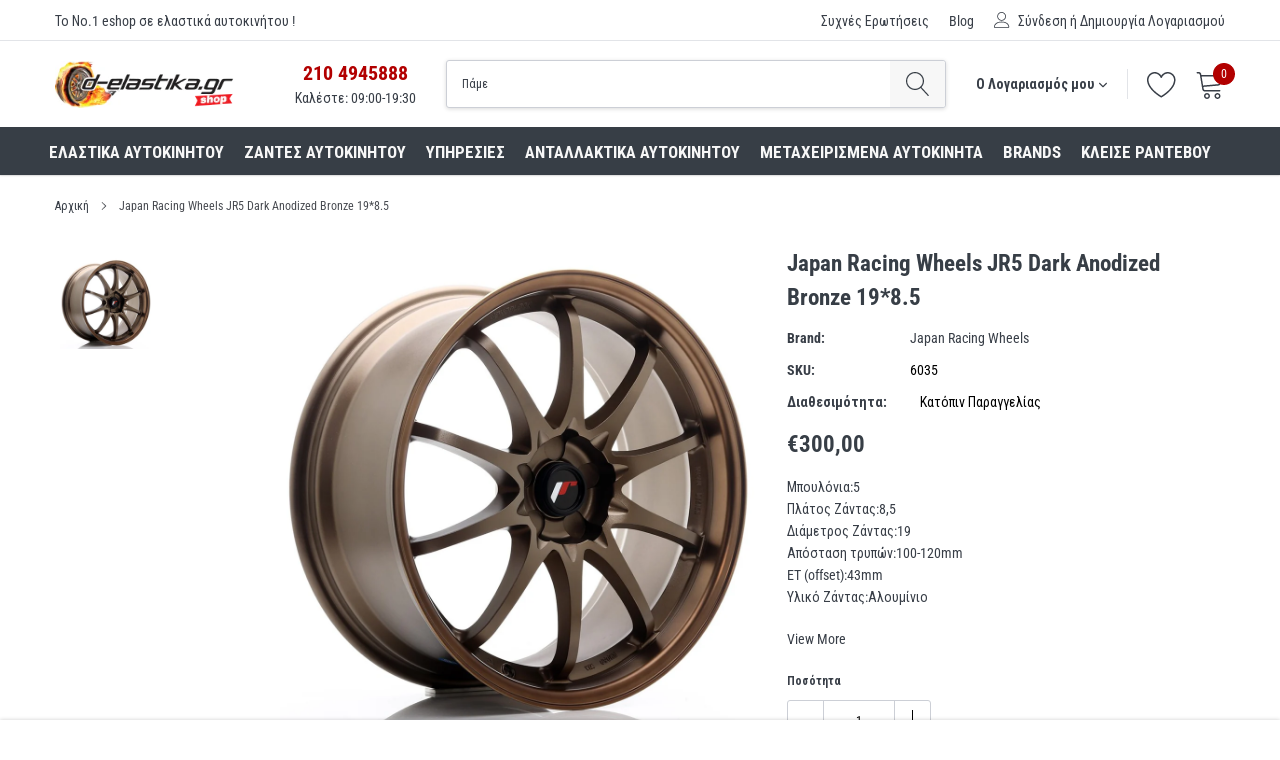

--- FILE ---
content_type: text/html; charset=utf-8
request_url: https://d-elastikashop.gr/products/japan-racing-wheels-jr5-dark-abz-19-8-5
body_size: 38158
content:
<!doctype html>
<html class="no-js" lang="el">
<head> 
	<script src='https://cdn.jsdelivr.net/gh/yunmuqing/optionv-0.0@latest/spotlight.js'></script>

	<link href='https://cdn.jsdelivr.net/gh/yunmuqing/optionv-0.0@latest/ymq-option.css' rel='stylesheet'> 

	<link href='https://option.ymq.cool/option/bottom.css' rel='stylesheet'> 

	<style id="ymq-jsstyle"></style> 

	<script> 
		window.best_option = window.best_option || {}; 

		best_option.shop = `delastikashop.myshopify.com`; 

		best_option.page = `product`; 

		best_option.ymq_option_branding = {}; 
		  
			best_option.ymq_option_branding = {"button":{"--button-background-checked-color":"#000000","--button-background-color":"#FFFFFF","--button-background-disabled-color":"#FFFFFF","--button-border-checked-color":"#000000","--button-border-color":"#000000","--button-border-disabled-color":"#000000","--button-font-checked-color":"#FFFFFF","--button-font-disabled-color":"#cccccc","--button-font-color":"#000000","--button-border-radius":"0","--button-font-size":"14","--button-line-height":"20","--button-margin-l-r":"4","--button-margin-u-d":"4","--button-padding-l-r":"16","--button-padding-u-d":"8"},"radio":{"--radio-border-color":"#BBC1E1","--radio-border-checked-color":"#BBC1E1","--radio-border-disabled-color":"#BBC1E1","--radio-border-hover-color":"#BBC1E1","--radio-background-color":"#FFFFFF","--radio-background-checked-color":"#275EFE","--radio-background-disabled-color":"#E1E6F9","--radio-background-hover-color":"#FFFFFF","--radio-inner-color":"#E1E6F9","--radio-inner-checked-color":"#FFFFFF","--radio-inner-disabled-color":"#FFFFFF"},"input":{"--input-background-checked-color":"#FFFFFF","--input-background-color":"#FFFFFF","--input-border-checked-color":"#000000","--input-border-color":"#000000","--input-font-checked-color":"#000000","--input-font-color":"#000000","--input-border-radius":"0","--input-font-size":"14","--input-padding-l-r":"16","--input-padding-u-d":"9","--input-width":"100","--input-max-width":"400"},"select":{"--select-border-color":"#000000","--select-border-checked-color":"#000000","--select-background-color":"#FFFFFF","--select-background-checked-color":"#FFFFFF","--select-font-color":"#000000","--select-font-checked-color":"#000000","--select-option-background-color":"#FFFFFF","--select-option-background-checked-color":"#F5F9FF","--select-option-background-disabled-color":"#FFFFFF","--select-option-font-color":"#000000","--select-option-font-checked-color":"#000000","--select-option-font-disabled-color":"#CCCCCC","--select-padding-u-d":"9","--select-padding-l-r":"16","--select-option-padding-u-d":"9","--select-option-padding-l-r":"16","--select-width":"100","--select-max-width":"400","--select-font-size":"14","--select-border-radius":"0"},"multiple":{"--multiple-background-color":"#F5F9FF","--multiple-font-color":"#000000","--multiple-padding-u-d":"2","--multiple-padding-l-r":"8","--multiple-font-size":"12","--multiple-border-radius":"0"},"img":{"--img-border-color":"#E1E1E1","--img-border-checked-color":"#000000","--img-border-disabled-color":"#000000","--img-width":"50","--img-height":"50","--img-margin-u-d":"2","--img-margin-l-r":"2","--img-border-radius":"4"},"upload":{"--upload-background-color":"#409EFF","--upload-font-color":"#FFFFFF","--upload-border-color":"#409EFF","--upload-padding-u-d":"12","--upload-padding-l-r":"20","--upload-font-size":"12","--upload-border-radius":"4"},"cart":{"--cart-border-color":"#000000","--buy-border-color":"#000000","--cart-border-hover-color":"#000000","--buy-border-hover-color":"#000000","--cart-background-color":"#000000","--buy-background-color":"#000000","--cart-background-hover-color":"#000000","--buy-background-hover-color":"#000000","--cart-font-color":"#FFFFFF","--buy-font-color":"#FFFFFF","--cart-font-hover-color":"#FFFFFF","--buy-font-hover-color":"#FFFFFF","--cart-padding-u-d":"12","--cart-padding-l-r":"16","--buy-padding-u-d":"12","--buy-padding-l-r":"16","--cart-margin-u-d":"4","--cart-margin-l-r":"0","--buy-margin-u-d":"4","--buy-margin-l-r":"0","--cart-width":"100","--cart-max-width":"800","--buy-width":"100","--buy-max-width":"800","--cart-font-size":"14","--cart-border-radius":"0","--buy-font-size":"14","--buy-border-radius":"0"},"quantity":{"--quantity-border-color":"#A6A3A3","--quantity-font-color":"#000000","--quantity-background-color":"#FFFFFF","--quantity-width":"150","--quantity-height":"40","--quantity-font-size":"14","--quantity-border-radius":"0"},"global":{"--global-title-color":"#000000","--global-help-color":"#000000","--global-error-color":"#DC3545","--global-title-font-size":"14","--global-help-font-size":"12","--global-error-font-size":"12","--global-margin-top":"0","--global-margin-bottom":"20","--global-margin-left":"0","--global-margin-right":"0","--global-title-margin-top":"0","--global-title-margin-bottom":"5","--global-title-margin-left":"0","--global-title-margin-right":"0","--global-help-margin-top":"5","--global-help-margin-bottom":"0","--global-help-margin-left":"0","--global-help-margin-right":"0","--global-error-margin-top":"5","--global-error-margin-bottom":"0","--global-error-margin-left":"0","--global-error-margin-right":"0"},"discount":{"--new-discount-normal-color":"#1878B9","--new-discount-error-color":"#E22120","--new-discount-layout":"flex-end"},"lan":{"require":"Must not be empty.","email":"Please enter the correct email address.","phone":"Please enter the correct phone.","number":"Please enter an number.","integer":"Please enter an integer.","min_char":"The number of characters must not be less than %s.","max_char":"The number of characters must not be more than %s.","max_s":"You need to choose less than %s options.","min_s":"You need to choose more than %s options.","total_s":"You need to choose %s options.","min":"Not less than %s.","max":"Not more than %s.","currency":"EUR","sold_out":"sold out","please_choose":"Please choose","add_to_cart":"ADD TO CART","buy_it_now":"BUY IT NOW","add_price_text":"Selection will add %s to the price","discount_code":"Discount code","application":"Apply","discount_error1":"Enter a valid discount cod","discount_error2":"discount code isn't valid for the items in your cart"},"price":{"--price-border-color":"#000000","--price-background-color":"#FFFFFF","--price-font-color":"#000000","--price-price-font-color":"#03de90","--price-padding-u-d":"9","--price-padding-l-r":"16","--price-width":"100","--price-max-width":"400","--price-font-size":"14","--price-border-radius":"0"},"extra":{"is_show":"0","plan":"1","quantity-box":"0","price-value":"3,4,15,6,16,7"}}; 
		 

		best_option.ymq_option_settings = {}; 
		
	        
		best_option.product = {"id":6590677614766,"title":"Japan Racing Wheels JR5 Dark Anodized Bronze 19*8.5","handle":"japan-racing-wheels-jr5-dark-abz-19-8-5","description":"\u003cp\u003eΜπουλόνια:5\u003cbr\u003e Πλάτος Ζάντας:8,5\u003cbr\u003e Διάμετρος Ζάντας:19\u003cbr\u003e Απόσταση τρυπών:100-120mm\u003cbr\u003e ET (offset):43mm\u003cbr\u003e Υλικό Ζάντας:Αλουμίνιο\u003c\/p\u003e","published_at":"2021-03-26T17:40:25+02:00","created_at":"2021-03-26T17:40:27+02:00","vendor":"Japan Racing Wheels","type":"Ζάντες αυτοκινήτου","tags":["brand_Japan Racing Wheels","diametros_elastikou_19","diametros_zantas_19","diathesimotita_Κατόπιν Παραγγελίας","fardos_zantas_8.5","montelo_zantas_JR5"],"price":30000,"price_min":30000,"price_max":30000,"available":true,"price_varies":false,"compare_at_price":null,"compare_at_price_min":0,"compare_at_price_max":0,"compare_at_price_varies":false,"variants":[{"id":40705624047790,"title":"Default Title","option1":"Default Title","option2":null,"option3":null,"sku":"6035","requires_shipping":true,"taxable":true,"featured_image":null,"available":true,"name":"Japan Racing Wheels JR5 Dark Anodized Bronze 19*8.5","public_title":null,"options":["Default Title"],"price":30000,"weight":1000,"compare_at_price":null,"inventory_management":"shopify","barcode":"5902211902713","requires_selling_plan":false,"selling_plan_allocations":[]}],"images":["\/\/d-elastikashop.gr\/cdn\/shop\/products\/jr519855x4374dabz_25078_1.jpg?v=1639661898"],"featured_image":"\/\/d-elastikashop.gr\/cdn\/shop\/products\/jr519855x4374dabz_25078_1.jpg?v=1639661898","options":["Title"],"media":[{"alt":null,"id":28881155719404,"position":1,"preview_image":{"aspect_ratio":1.0,"height":1080,"width":1080,"src":"\/\/d-elastikashop.gr\/cdn\/shop\/products\/jr519855x4374dabz_25078_1.jpg?v=1639661898"},"aspect_ratio":1.0,"height":1080,"media_type":"image","src":"\/\/d-elastikashop.gr\/cdn\/shop\/products\/jr519855x4374dabz_25078_1.jpg?v=1639661898","width":1080}],"requires_selling_plan":false,"selling_plan_groups":[],"content":"\u003cp\u003eΜπουλόνια:5\u003cbr\u003e Πλάτος Ζάντας:8,5\u003cbr\u003e Διάμετρος Ζάντας:19\u003cbr\u003e Απόσταση τρυπών:100-120mm\u003cbr\u003e ET (offset):43mm\u003cbr\u003e Υλικό Ζάντας:Αλουμίνιο\u003c\/p\u003e"}; 

		best_option.ymq_has_only_default_variant = true; 
		 

		best_option.ymq_status = {}; 
		 

		best_option.ymq_variantjson = {}; 
		 

		best_option.ymq_option_data = {}; 
		
	        
	    best_option.ymq_variant_condition = {}; 
		

		best_option.ymq_option_condition = {}; 
		 

	    best_option.ymq_option_template = {};
		best_option.ymq_option_template_condition = {}; 
	    
	    
	                                       
	                                                                      
		   
			best_option.ymq_shopify_options = {}; 
			 
				best_option.ymq_shopify_options[`Title`] = []; 
				 
					best_option.ymq_shopify_options[`Title`].push(`Default Title`); 
				 
			 
		 

		best_option.ymq_inventory_quantity = [];  
		   
			best_option.ymq_inventory_quantity.push(1000); 
		 

		if(best_option.product) {   
			for (var i = 0; i < best_option.product.variants.length; i += 1) { 
				best_option.product.variants[i].inventory_quantity = best_option.ymq_inventory_quantity[i]; 
			 }  
		} 
	</script>

<script src='https://options.ymq.cool/option/best-options.js'></script>
 
<script>
  (function(a,b,c,d,e,f,g){a['SkroutzAnalyticsObject']=e;a[e]= a[e] || function(){
    (a[e].q = a[e].q || []).push(arguments);};f=b.createElement(c);f.async=true;
    f.src=d;g=b.getElementsByTagName(c)[0];g.parentNode.insertBefore(f,g);
  })(window,document,'script','https://skroutza.skroutz.gr/skroutza.min.js','skroutz_analytics');

  skroutz_analytics('session', 'connect', 'SA-3117-2441');  // Connect your Account.
</script>  

  
  <!-- Google Tag Manager -->
<script>(function(w,d,s,l,i){w[l]=w[l]||[];w[l].push({'gtm.start':
new Date().getTime(),event:'gtm.js'});var f=d.getElementsByTagName(s)[0],
j=d.createElement(s),dl=l!='dataLayer'?'&l='+l:'';j.async=true;j.src=
'https://www.googletagmanager.com/gtm.js?id='+i+dl;f.parentNode.insertBefore(j,f);
})(window,document,'script','dataLayer','GTM-MS3ZS54');</script>
<!-- End Google Tag Manager -->

<!-- Added by AVADA SEO Suite -->

<!-- /Added by AVADA SEO Suite -->


    <meta charset="utf-8">
    <meta http-equiv="X-UA-Compatible" content="IE=edge">
    <link rel="preconnect" href="https://fonts.gstatic.com">
    <link href="https://fonts.googleapis.com/css2?family=Roboto+Condensed:ital,wght@0,300;0,400;0,700;1,300;1,400;1,700&display=swap" rel="stylesheet">
    <meta name="viewport" content="width=device-width, initial-scale=1, shrink-to-fit=no">
    <meta name="theme-color" content="">
    <link rel="canonical" href="https://d-elastikashop.gr/products/japan-racing-wheels-jr5-dark-abz-19-8-5">
    <link rel="icon" href="Liquid error (layout/theme line 28): wrong number of arguments (given 2, expected 1)" type="image/png" />

    <link href="//d-elastikashop.gr/cdn/shop/t/2/assets/delastika_custom_css.scss.aio.min.css?v=48171763178553015711738313111" rel="stylesheet" type="text/css" media="all" />
<link rel="shortcut icon" href="//d-elastikashop.gr/cdn/shop/files/DELASTIKA_FAVICON3_9d033c4a-ba2f-49ce-8dd0-df9e7d98d179_32x32.png?v=1618390455" type="image/png"><title>Ζάντες αυτοκινήτου Japan Racing Wheels JR5 Dark Anodized Bronze 19*8.5
&ndash; D elastika shop</title><meta name="description" content="Βρες στο D elastika τα Ζάντες αυτοκινήτου Japan Racing Wheels JR5 Dark Anodized Bronze 19*8.5 σε τιμή 300€ . Αγοράστε Online ή κλείσε ραντεβού.">

    
        <meta property="og:type" content="product">
        <meta property="og:title" content="Japan Racing Wheels JR5 Dark Anodized Bronze 19*8.5">
        
        <meta property="og:image" content="http://d-elastikashop.gr/cdn/shop/products/jr519855x4374dabz_25078_1_grande.jpg?v=1639661898">
        <meta property="og:image:secure_url" content="https://d-elastikashop.gr/cdn/shop/products/jr519855x4374dabz_25078_1_grande.jpg?v=1639661898">
        
        <meta property="og:price:amount" content="300,00">
        <meta property="og:price:currency" content="EUR">
    
    
        <meta property="og:description" content="Βρες στο D elastika τα Ζάντες αυτοκινήτου Japan Racing Wheels JR5 Dark Anodized Bronze 19*8.5 σε τιμή 300€ . Αγοράστε Online ή κλείσε ραντεβού.">
    

    <meta property="og:url" content="https://d-elastikashop.gr/products/japan-racing-wheels-jr5-dark-abz-19-8-5">
    <meta property="og:site_name" content="D elastika shop">
    <!-- /snippets/social-meta-tags.liquid -->




<meta property="og:site_name" content="D elastika shop">
<meta property="og:url" content="https://d-elastikashop.gr/products/japan-racing-wheels-jr5-dark-abz-19-8-5">
<meta property="og:title" content="Japan Racing Wheels JR5 Dark Anodized Bronze 19*8.5">
<meta property="og:type" content="product">
<meta property="og:description" content="Βρες στο D elastika τα Ζάντες αυτοκινήτου Japan Racing Wheels JR5 Dark Anodized Bronze 19*8.5 σε τιμή 300€ . Αγοράστε Online ή κλείσε ραντεβού.">

    <meta property="og:price:amount" content="300,00">
    <meta property="og:price:currency" content="EUR">

<meta property="og:image" content="http://d-elastikashop.gr/cdn/shop/products/jr519855x4374dabz_25078_1_1200x1200.jpg?v=1639661898">
<meta property="og:image:secure_url" content="https://d-elastikashop.gr/cdn/shop/products/jr519855x4374dabz_25078_1_1200x1200.jpg?v=1639661898">


    <meta name="twitter:site" content="@delastikagr">

<meta name="twitter:card" content="summary_large_image">
<meta name="twitter:title" content="Japan Racing Wheels JR5 Dark Anodized Bronze 19*8.5">
<meta name="twitter:description" content="Βρες στο D elastika τα Ζάντες αυτοκινήτου Japan Racing Wheels JR5 Dark Anodized Bronze 19*8.5 σε τιμή 300€ . Αγοράστε Online ή κλείσε ραντεβού.">


    <link href="//d-elastikashop.gr/cdn/shop/t/2/assets/vendor.min.css?v=144254312610551172951617882958" rel="stylesheet">
    <link href="//d-elastikashop.gr/cdn/shop/t/2/assets/theme.scss.css?v=123460734733543573761765200130" rel="stylesheet"><script>
        var theme = {
            strings: {
                addToCart: "+ΣΤΟ ΚΑΛΑΘΙ ",
                select_options: "+ΣΤΟ ΚΑΛΑΘΙ",
                soldOut: "Προ-Παραγγελία",
                unavailable: "ΠΡΟ-ΠΑΡΑΓΓΕΛΙΑ",
                regularPrice: "Τιμή",
                sale: "Έκπτωση",
                showMore: "ΠΕΡΙΣΣΟΤΕΡΑ...",
                showLess: "ΛΙΓΟΤΕΡΑ...",
                addressError: "",
                addressNoResults: "",
                addressQueryLimit: "",
                authError: "",
                newWindow: "Ανοίγει σε νέο παράθυρο",
                external: "Ανοίγει εξωτερικό ιστότοπο",
                newWindowExternal: "Ανοίγει εξωτερικό ιστότοπο σε νέο παράθυρο",
                quantityMinimumMessage: "Η ποσότητα θα πρέπει να είναι πάνω από 1.",
                unitPrice: "Τιμή Μονάδας",
                unitPriceSeparator: "ανά",
                remove: "Αφαίρεση",
                oneCartCount: "",
                otherCartCount: "",
                quantityLabel: "",
                in_stock: "Σε απόθεμα",
                out_of_stock: "Εκτός Αποθέματος",
                previous: "",
                next: "",
                added_to_cart: "",
                pre_order: "Προ-Παραγγελία"
            },

            moneyFormat: "€{{amount_with_comma_separator}}"
        }

        window.shop_currency = "EUR";
        window.money_format = "€{{amount_with_comma_separator}}";
        window.multi_lang = false;
        window.show_multiple_currencies = true;
        window.show_auto_currency = false;
        window.enable_sidebar_multiple_choice = true;
        window.router = "";

        document.documentElement.className = document.documentElement.className.replace('no-js', 'js');
    </script><script src="//d-elastikashop.gr/cdn/shop/t/2/assets/jquery.min.js?v=183235607511247117321617882952"></script>
    <script>window.performance && window.performance.mark && window.performance.mark('shopify.content_for_header.start');</script><meta name="google-site-verification" content="zB1wXg1k4UzxVicVmY12Q9wo1TUofM8qR5_YNBSJcTc">
<meta name="google-site-verification" content="YDbjUMLQKoCsCyyA4G2Bwdp991WBVs8xzs0xOdpGJ9g">
<meta id="shopify-digital-wallet" name="shopify-digital-wallet" content="/53962997934/digital_wallets/dialog">
<link rel="alternate" type="application/json+oembed" href="https://d-elastikashop.gr/products/japan-racing-wheels-jr5-dark-abz-19-8-5.oembed">
<script async="async" src="/checkouts/internal/preloads.js?locale=el-GR"></script>
<script id="shopify-features" type="application/json">{"accessToken":"6047d5d0a6f0b56f52f1281e8ae19931","betas":["rich-media-storefront-analytics"],"domain":"d-elastikashop.gr","predictiveSearch":true,"shopId":53962997934,"locale":"el"}</script>
<script>var Shopify = Shopify || {};
Shopify.shop = "delastikashop.myshopify.com";
Shopify.locale = "el";
Shopify.currency = {"active":"EUR","rate":"1.0"};
Shopify.country = "GR";
Shopify.theme = {"name":"Caros-1.0.0-sections-ready","id":121576947886,"schema_name":"Caros","schema_version":"1.0.0","theme_store_id":null,"role":"main"};
Shopify.theme.handle = "null";
Shopify.theme.style = {"id":null,"handle":null};
Shopify.cdnHost = "d-elastikashop.gr/cdn";
Shopify.routes = Shopify.routes || {};
Shopify.routes.root = "/";</script>
<script type="module">!function(o){(o.Shopify=o.Shopify||{}).modules=!0}(window);</script>
<script>!function(o){function n(){var o=[];function n(){o.push(Array.prototype.slice.apply(arguments))}return n.q=o,n}var t=o.Shopify=o.Shopify||{};t.loadFeatures=n(),t.autoloadFeatures=n()}(window);</script>
<script id="shop-js-analytics" type="application/json">{"pageType":"product"}</script>
<script defer="defer" async type="module" src="//d-elastikashop.gr/cdn/shopifycloud/shop-js/modules/v2/client.init-shop-cart-sync_B5jQWq1Q.el.esm.js"></script>
<script defer="defer" async type="module" src="//d-elastikashop.gr/cdn/shopifycloud/shop-js/modules/v2/chunk.common_KiMmCvjw.esm.js"></script>
<script type="module">
  await import("//d-elastikashop.gr/cdn/shopifycloud/shop-js/modules/v2/client.init-shop-cart-sync_B5jQWq1Q.el.esm.js");
await import("//d-elastikashop.gr/cdn/shopifycloud/shop-js/modules/v2/chunk.common_KiMmCvjw.esm.js");

  window.Shopify.SignInWithShop?.initShopCartSync?.({"fedCMEnabled":true,"windoidEnabled":true});

</script>
<script>(function() {
  var isLoaded = false;
  function asyncLoad() {
    if (isLoaded) return;
    isLoaded = true;
    var urls = ["\/\/d1liekpayvooaz.cloudfront.net\/apps\/customizery\/customizery.js?shop=delastikashop.myshopify.com","https:\/\/cdn1.avada.io\/flying-pages\/module.js?shop=delastikashop.myshopify.com","https:\/\/seo.apps.avada.io\/avada-seo-installed.js?shop=delastikashop.myshopify.com","https:\/\/sdks.automizely.com\/conversions\/v1\/conversions.js?app_connection_id=20c2380297694add9ed2846feb96fb4a\u0026mapped_org_id=12df370f8d918a98b291796648b3a998_v1\u0026shop=delastikashop.myshopify.com","\/\/cdn.shopify.com\/proxy\/3849d88db5745de6879517f9b509ed77c3ca0992f0380d9e7e96108dc89fce42\/feed.mulwi.com\/js\/init.js?shop=delastikashop.myshopify.com\u0026sp-cache-control=cHVibGljLCBtYXgtYWdlPTkwMA"];
    for (var i = 0; i < urls.length; i++) {
      var s = document.createElement('script');
      if ((!1741336265133 || Date.now() < 1741336265133) &&
      (!window.AVADA_SPEED_BLACKLIST || window.AVADA_SPEED_BLACKLIST.some(pattern => pattern.test(s))) &&
      (!window.AVADA_SPEED_WHITELIST || window.AVADA_SPEED_WHITELIST.every(pattern => !pattern.test(s)))) s.type = 'lightJs'; else s.type = 'text/javascript';
      s.async = true;
      s.src = urls[i];
      var x = document.getElementsByTagName('script')[0];
      x.parentNode.insertBefore(s, x);
    }
  };
  if(window.attachEvent) {
    window.attachEvent('onload', asyncLoad);
  } else {
    window.addEventListener('load', asyncLoad, false);
  }
})();</script>
<script id="__st">var __st={"a":53962997934,"offset":7200,"reqid":"a6458d11-4f5c-44f6-8974-ea1562869d70-1768862581","pageurl":"d-elastikashop.gr\/products\/japan-racing-wheels-jr5-dark-abz-19-8-5","u":"4ad7681c007d","p":"product","rtyp":"product","rid":6590677614766};</script>
<script>window.ShopifyPaypalV4VisibilityTracking = true;</script>
<script id="captcha-bootstrap">!function(){'use strict';const t='contact',e='account',n='new_comment',o=[[t,t],['blogs',n],['comments',n],[t,'customer']],c=[[e,'customer_login'],[e,'guest_login'],[e,'recover_customer_password'],[e,'create_customer']],r=t=>t.map((([t,e])=>`form[action*='/${t}']:not([data-nocaptcha='true']) input[name='form_type'][value='${e}']`)).join(','),a=t=>()=>t?[...document.querySelectorAll(t)].map((t=>t.form)):[];function s(){const t=[...o],e=r(t);return a(e)}const i='password',u='form_key',d=['recaptcha-v3-token','g-recaptcha-response','h-captcha-response',i],f=()=>{try{return window.sessionStorage}catch{return}},m='__shopify_v',_=t=>t.elements[u];function p(t,e,n=!1){try{const o=window.sessionStorage,c=JSON.parse(o.getItem(e)),{data:r}=function(t){const{data:e,action:n}=t;return t[m]||n?{data:e,action:n}:{data:t,action:n}}(c);for(const[e,n]of Object.entries(r))t.elements[e]&&(t.elements[e].value=n);n&&o.removeItem(e)}catch(o){console.error('form repopulation failed',{error:o})}}const l='form_type',E='cptcha';function T(t){t.dataset[E]=!0}const w=window,h=w.document,L='Shopify',v='ce_forms',y='captcha';let A=!1;((t,e)=>{const n=(g='f06e6c50-85a8-45c8-87d0-21a2b65856fe',I='https://cdn.shopify.com/shopifycloud/storefront-forms-hcaptcha/ce_storefront_forms_captcha_hcaptcha.v1.5.2.iife.js',D={infoText:'Προστατεύεται με το hCaptcha',privacyText:'Απόρρητο',termsText:'Όροι'},(t,e,n)=>{const o=w[L][v],c=o.bindForm;if(c)return c(t,g,e,D).then(n);var r;o.q.push([[t,g,e,D],n]),r=I,A||(h.body.append(Object.assign(h.createElement('script'),{id:'captcha-provider',async:!0,src:r})),A=!0)});var g,I,D;w[L]=w[L]||{},w[L][v]=w[L][v]||{},w[L][v].q=[],w[L][y]=w[L][y]||{},w[L][y].protect=function(t,e){n(t,void 0,e),T(t)},Object.freeze(w[L][y]),function(t,e,n,w,h,L){const[v,y,A,g]=function(t,e,n){const i=e?o:[],u=t?c:[],d=[...i,...u],f=r(d),m=r(i),_=r(d.filter((([t,e])=>n.includes(e))));return[a(f),a(m),a(_),s()]}(w,h,L),I=t=>{const e=t.target;return e instanceof HTMLFormElement?e:e&&e.form},D=t=>v().includes(t);t.addEventListener('submit',(t=>{const e=I(t);if(!e)return;const n=D(e)&&!e.dataset.hcaptchaBound&&!e.dataset.recaptchaBound,o=_(e),c=g().includes(e)&&(!o||!o.value);(n||c)&&t.preventDefault(),c&&!n&&(function(t){try{if(!f())return;!function(t){const e=f();if(!e)return;const n=_(t);if(!n)return;const o=n.value;o&&e.removeItem(o)}(t);const e=Array.from(Array(32),(()=>Math.random().toString(36)[2])).join('');!function(t,e){_(t)||t.append(Object.assign(document.createElement('input'),{type:'hidden',name:u})),t.elements[u].value=e}(t,e),function(t,e){const n=f();if(!n)return;const o=[...t.querySelectorAll(`input[type='${i}']`)].map((({name:t})=>t)),c=[...d,...o],r={};for(const[a,s]of new FormData(t).entries())c.includes(a)||(r[a]=s);n.setItem(e,JSON.stringify({[m]:1,action:t.action,data:r}))}(t,e)}catch(e){console.error('failed to persist form',e)}}(e),e.submit())}));const S=(t,e)=>{t&&!t.dataset[E]&&(n(t,e.some((e=>e===t))),T(t))};for(const o of['focusin','change'])t.addEventListener(o,(t=>{const e=I(t);D(e)&&S(e,y())}));const B=e.get('form_key'),M=e.get(l),P=B&&M;t.addEventListener('DOMContentLoaded',(()=>{const t=y();if(P)for(const e of t)e.elements[l].value===M&&p(e,B);[...new Set([...A(),...v().filter((t=>'true'===t.dataset.shopifyCaptcha))])].forEach((e=>S(e,t)))}))}(h,new URLSearchParams(w.location.search),n,t,e,['guest_login'])})(!0,!0)}();</script>
<script integrity="sha256-4kQ18oKyAcykRKYeNunJcIwy7WH5gtpwJnB7kiuLZ1E=" data-source-attribution="shopify.loadfeatures" defer="defer" src="//d-elastikashop.gr/cdn/shopifycloud/storefront/assets/storefront/load_feature-a0a9edcb.js" crossorigin="anonymous"></script>
<script data-source-attribution="shopify.dynamic_checkout.dynamic.init">var Shopify=Shopify||{};Shopify.PaymentButton=Shopify.PaymentButton||{isStorefrontPortableWallets:!0,init:function(){window.Shopify.PaymentButton.init=function(){};var t=document.createElement("script");t.src="https://d-elastikashop.gr/cdn/shopifycloud/portable-wallets/latest/portable-wallets.el.js",t.type="module",document.head.appendChild(t)}};
</script>
<script data-source-attribution="shopify.dynamic_checkout.buyer_consent">
  function portableWalletsHideBuyerConsent(e){var t=document.getElementById("shopify-buyer-consent"),n=document.getElementById("shopify-subscription-policy-button");t&&n&&(t.classList.add("hidden"),t.setAttribute("aria-hidden","true"),n.removeEventListener("click",e))}function portableWalletsShowBuyerConsent(e){var t=document.getElementById("shopify-buyer-consent"),n=document.getElementById("shopify-subscription-policy-button");t&&n&&(t.classList.remove("hidden"),t.removeAttribute("aria-hidden"),n.addEventListener("click",e))}window.Shopify?.PaymentButton&&(window.Shopify.PaymentButton.hideBuyerConsent=portableWalletsHideBuyerConsent,window.Shopify.PaymentButton.showBuyerConsent=portableWalletsShowBuyerConsent);
</script>
<script>
  function portableWalletsCleanup(e){e&&e.src&&console.error("Failed to load portable wallets script "+e.src);var t=document.querySelectorAll("shopify-accelerated-checkout .shopify-payment-button__skeleton, shopify-accelerated-checkout-cart .wallet-cart-button__skeleton"),e=document.getElementById("shopify-buyer-consent");for(let e=0;e<t.length;e++)t[e].remove();e&&e.remove()}function portableWalletsNotLoadedAsModule(e){e instanceof ErrorEvent&&"string"==typeof e.message&&e.message.includes("import.meta")&&"string"==typeof e.filename&&e.filename.includes("portable-wallets")&&(window.removeEventListener("error",portableWalletsNotLoadedAsModule),window.Shopify.PaymentButton.failedToLoad=e,"loading"===document.readyState?document.addEventListener("DOMContentLoaded",window.Shopify.PaymentButton.init):window.Shopify.PaymentButton.init())}window.addEventListener("error",portableWalletsNotLoadedAsModule);
</script>

<script type="module" src="https://d-elastikashop.gr/cdn/shopifycloud/portable-wallets/latest/portable-wallets.el.js" onError="portableWalletsCleanup(this)" crossorigin="anonymous"></script>
<script nomodule>
  document.addEventListener("DOMContentLoaded", portableWalletsCleanup);
</script>

<script id='scb4127' type='text/javascript' async='' src='https://d-elastikashop.gr/cdn/shopifycloud/privacy-banner/storefront-banner.js'></script><link id="shopify-accelerated-checkout-styles" rel="stylesheet" media="screen" href="https://d-elastikashop.gr/cdn/shopifycloud/portable-wallets/latest/accelerated-checkout-backwards-compat.css" crossorigin="anonymous">
<style id="shopify-accelerated-checkout-cart">
        #shopify-buyer-consent {
  margin-top: 1em;
  display: inline-block;
  width: 100%;
}

#shopify-buyer-consent.hidden {
  display: none;
}

#shopify-subscription-policy-button {
  background: none;
  border: none;
  padding: 0;
  text-decoration: underline;
  font-size: inherit;
  cursor: pointer;
}

#shopify-subscription-policy-button::before {
  box-shadow: none;
}

      </style>

<script>window.performance && window.performance.mark && window.performance.mark('shopify.content_for_header.end');</script>





<!-- BEGIN app block: shopify://apps/pagefly-page-builder/blocks/app-embed/83e179f7-59a0-4589-8c66-c0dddf959200 -->

<!-- BEGIN app snippet: pagefly-cro-ab-testing-main -->







<script>
  ;(function () {
    const url = new URL(window.location)
    const viewParam = url.searchParams.get('view')
    if (viewParam && viewParam.includes('variant-pf-')) {
      url.searchParams.set('pf_v', viewParam)
      url.searchParams.delete('view')
      window.history.replaceState({}, '', url)
    }
  })()
</script>



<script type='module'>
  
  window.PAGEFLY_CRO = window.PAGEFLY_CRO || {}

  window.PAGEFLY_CRO['data_debug'] = {
    original_template_suffix: "all_products",
    allow_ab_test: false,
    ab_test_start_time: 0,
    ab_test_end_time: 0,
    today_date_time: 1768862582000,
  }
  window.PAGEFLY_CRO['GA4'] = { enabled: false}
</script>

<!-- END app snippet -->








  <script src='https://cdn.shopify.com/extensions/019bb4f9-aed6-78a3-be91-e9d44663e6bf/pagefly-page-builder-215/assets/pagefly-helper.js' defer='defer'></script>

  <script src='https://cdn.shopify.com/extensions/019bb4f9-aed6-78a3-be91-e9d44663e6bf/pagefly-page-builder-215/assets/pagefly-general-helper.js' defer='defer'></script>

  <script src='https://cdn.shopify.com/extensions/019bb4f9-aed6-78a3-be91-e9d44663e6bf/pagefly-page-builder-215/assets/pagefly-snap-slider.js' defer='defer'></script>

  <script src='https://cdn.shopify.com/extensions/019bb4f9-aed6-78a3-be91-e9d44663e6bf/pagefly-page-builder-215/assets/pagefly-slideshow-v3.js' defer='defer'></script>

  <script src='https://cdn.shopify.com/extensions/019bb4f9-aed6-78a3-be91-e9d44663e6bf/pagefly-page-builder-215/assets/pagefly-slideshow-v4.js' defer='defer'></script>

  <script src='https://cdn.shopify.com/extensions/019bb4f9-aed6-78a3-be91-e9d44663e6bf/pagefly-page-builder-215/assets/pagefly-glider.js' defer='defer'></script>

  <script src='https://cdn.shopify.com/extensions/019bb4f9-aed6-78a3-be91-e9d44663e6bf/pagefly-page-builder-215/assets/pagefly-slideshow-v1-v2.js' defer='defer'></script>

  <script src='https://cdn.shopify.com/extensions/019bb4f9-aed6-78a3-be91-e9d44663e6bf/pagefly-page-builder-215/assets/pagefly-product-media.js' defer='defer'></script>

  <script src='https://cdn.shopify.com/extensions/019bb4f9-aed6-78a3-be91-e9d44663e6bf/pagefly-page-builder-215/assets/pagefly-product.js' defer='defer'></script>


<script id='pagefly-helper-data' type='application/json'>
  {
    "page_optimization": {
      "assets_prefetching": false
    },
    "elements_asset_mapper": {
      "Accordion": "https://cdn.shopify.com/extensions/019bb4f9-aed6-78a3-be91-e9d44663e6bf/pagefly-page-builder-215/assets/pagefly-accordion.js",
      "Accordion3": "https://cdn.shopify.com/extensions/019bb4f9-aed6-78a3-be91-e9d44663e6bf/pagefly-page-builder-215/assets/pagefly-accordion3.js",
      "CountDown": "https://cdn.shopify.com/extensions/019bb4f9-aed6-78a3-be91-e9d44663e6bf/pagefly-page-builder-215/assets/pagefly-countdown.js",
      "GMap1": "https://cdn.shopify.com/extensions/019bb4f9-aed6-78a3-be91-e9d44663e6bf/pagefly-page-builder-215/assets/pagefly-gmap.js",
      "GMap2": "https://cdn.shopify.com/extensions/019bb4f9-aed6-78a3-be91-e9d44663e6bf/pagefly-page-builder-215/assets/pagefly-gmap.js",
      "GMapBasicV2": "https://cdn.shopify.com/extensions/019bb4f9-aed6-78a3-be91-e9d44663e6bf/pagefly-page-builder-215/assets/pagefly-gmap.js",
      "GMapAdvancedV2": "https://cdn.shopify.com/extensions/019bb4f9-aed6-78a3-be91-e9d44663e6bf/pagefly-page-builder-215/assets/pagefly-gmap.js",
      "HTML.Video": "https://cdn.shopify.com/extensions/019bb4f9-aed6-78a3-be91-e9d44663e6bf/pagefly-page-builder-215/assets/pagefly-htmlvideo.js",
      "HTML.Video2": "https://cdn.shopify.com/extensions/019bb4f9-aed6-78a3-be91-e9d44663e6bf/pagefly-page-builder-215/assets/pagefly-htmlvideo2.js",
      "HTML.Video3": "https://cdn.shopify.com/extensions/019bb4f9-aed6-78a3-be91-e9d44663e6bf/pagefly-page-builder-215/assets/pagefly-htmlvideo2.js",
      "BackgroundVideo": "https://cdn.shopify.com/extensions/019bb4f9-aed6-78a3-be91-e9d44663e6bf/pagefly-page-builder-215/assets/pagefly-htmlvideo2.js",
      "Instagram": "https://cdn.shopify.com/extensions/019bb4f9-aed6-78a3-be91-e9d44663e6bf/pagefly-page-builder-215/assets/pagefly-instagram.js",
      "Instagram2": "https://cdn.shopify.com/extensions/019bb4f9-aed6-78a3-be91-e9d44663e6bf/pagefly-page-builder-215/assets/pagefly-instagram.js",
      "Insta3": "https://cdn.shopify.com/extensions/019bb4f9-aed6-78a3-be91-e9d44663e6bf/pagefly-page-builder-215/assets/pagefly-instagram3.js",
      "Tabs": "https://cdn.shopify.com/extensions/019bb4f9-aed6-78a3-be91-e9d44663e6bf/pagefly-page-builder-215/assets/pagefly-tab.js",
      "Tabs3": "https://cdn.shopify.com/extensions/019bb4f9-aed6-78a3-be91-e9d44663e6bf/pagefly-page-builder-215/assets/pagefly-tab3.js",
      "ProductBox": "https://cdn.shopify.com/extensions/019bb4f9-aed6-78a3-be91-e9d44663e6bf/pagefly-page-builder-215/assets/pagefly-cart.js",
      "FBPageBox2": "https://cdn.shopify.com/extensions/019bb4f9-aed6-78a3-be91-e9d44663e6bf/pagefly-page-builder-215/assets/pagefly-facebook.js",
      "FBLikeButton2": "https://cdn.shopify.com/extensions/019bb4f9-aed6-78a3-be91-e9d44663e6bf/pagefly-page-builder-215/assets/pagefly-facebook.js",
      "TwitterFeed2": "https://cdn.shopify.com/extensions/019bb4f9-aed6-78a3-be91-e9d44663e6bf/pagefly-page-builder-215/assets/pagefly-twitter.js",
      "Paragraph4": "https://cdn.shopify.com/extensions/019bb4f9-aed6-78a3-be91-e9d44663e6bf/pagefly-page-builder-215/assets/pagefly-paragraph4.js",

      "AliReviews": "https://cdn.shopify.com/extensions/019bb4f9-aed6-78a3-be91-e9d44663e6bf/pagefly-page-builder-215/assets/pagefly-3rd-elements.js",
      "BackInStock": "https://cdn.shopify.com/extensions/019bb4f9-aed6-78a3-be91-e9d44663e6bf/pagefly-page-builder-215/assets/pagefly-3rd-elements.js",
      "GloboBackInStock": "https://cdn.shopify.com/extensions/019bb4f9-aed6-78a3-be91-e9d44663e6bf/pagefly-page-builder-215/assets/pagefly-3rd-elements.js",
      "GrowaveWishlist": "https://cdn.shopify.com/extensions/019bb4f9-aed6-78a3-be91-e9d44663e6bf/pagefly-page-builder-215/assets/pagefly-3rd-elements.js",
      "InfiniteOptionsShopPad": "https://cdn.shopify.com/extensions/019bb4f9-aed6-78a3-be91-e9d44663e6bf/pagefly-page-builder-215/assets/pagefly-3rd-elements.js",
      "InkybayProductPersonalizer": "https://cdn.shopify.com/extensions/019bb4f9-aed6-78a3-be91-e9d44663e6bf/pagefly-page-builder-215/assets/pagefly-3rd-elements.js",
      "LimeSpot": "https://cdn.shopify.com/extensions/019bb4f9-aed6-78a3-be91-e9d44663e6bf/pagefly-page-builder-215/assets/pagefly-3rd-elements.js",
      "Loox": "https://cdn.shopify.com/extensions/019bb4f9-aed6-78a3-be91-e9d44663e6bf/pagefly-page-builder-215/assets/pagefly-3rd-elements.js",
      "Opinew": "https://cdn.shopify.com/extensions/019bb4f9-aed6-78a3-be91-e9d44663e6bf/pagefly-page-builder-215/assets/pagefly-3rd-elements.js",
      "Powr": "https://cdn.shopify.com/extensions/019bb4f9-aed6-78a3-be91-e9d44663e6bf/pagefly-page-builder-215/assets/pagefly-3rd-elements.js",
      "ProductReviews": "https://cdn.shopify.com/extensions/019bb4f9-aed6-78a3-be91-e9d44663e6bf/pagefly-page-builder-215/assets/pagefly-3rd-elements.js",
      "PushOwl": "https://cdn.shopify.com/extensions/019bb4f9-aed6-78a3-be91-e9d44663e6bf/pagefly-page-builder-215/assets/pagefly-3rd-elements.js",
      "ReCharge": "https://cdn.shopify.com/extensions/019bb4f9-aed6-78a3-be91-e9d44663e6bf/pagefly-page-builder-215/assets/pagefly-3rd-elements.js",
      "Rivyo": "https://cdn.shopify.com/extensions/019bb4f9-aed6-78a3-be91-e9d44663e6bf/pagefly-page-builder-215/assets/pagefly-3rd-elements.js",
      "TrackingMore": "https://cdn.shopify.com/extensions/019bb4f9-aed6-78a3-be91-e9d44663e6bf/pagefly-page-builder-215/assets/pagefly-3rd-elements.js",
      "Vitals": "https://cdn.shopify.com/extensions/019bb4f9-aed6-78a3-be91-e9d44663e6bf/pagefly-page-builder-215/assets/pagefly-3rd-elements.js",
      "Wiser": "https://cdn.shopify.com/extensions/019bb4f9-aed6-78a3-be91-e9d44663e6bf/pagefly-page-builder-215/assets/pagefly-3rd-elements.js"
    },
    "custom_elements_mapper": {
      "pf-click-action-element": "https://cdn.shopify.com/extensions/019bb4f9-aed6-78a3-be91-e9d44663e6bf/pagefly-page-builder-215/assets/pagefly-click-action-element.js",
      "pf-dialog-element": "https://cdn.shopify.com/extensions/019bb4f9-aed6-78a3-be91-e9d44663e6bf/pagefly-page-builder-215/assets/pagefly-dialog-element.js"
    }
  }
</script>


<!-- END app block --><!-- BEGIN app block: shopify://apps/foxify-page-builder/blocks/app-embed/4e19e422-f550-4994-9ea0-84f23728223d -->












  <script id='foxify-recently-viewed-product'>
    const productHandle = "japan-racing-wheels-jr5-dark-abz-19-8-5";
    let max = 20;
    const saveKey = 'foxify:recently-viewed';
    const products = localStorage.getItem(saveKey) ? JSON.parse(localStorage.getItem(saveKey)) : [];
    if (productHandle && !products.includes(productHandle)) {
      products.push(productHandle)
    }
    localStorage.setItem(saveKey, JSON.stringify(products.filter((x, i) => {
      return i <= max - 1
    })))
  </script>







<!-- END app block --><link href="https://monorail-edge.shopifysvc.com" rel="dns-prefetch">
<script>(function(){if ("sendBeacon" in navigator && "performance" in window) {try {var session_token_from_headers = performance.getEntriesByType('navigation')[0].serverTiming.find(x => x.name == '_s').description;} catch {var session_token_from_headers = undefined;}var session_cookie_matches = document.cookie.match(/_shopify_s=([^;]*)/);var session_token_from_cookie = session_cookie_matches && session_cookie_matches.length === 2 ? session_cookie_matches[1] : "";var session_token = session_token_from_headers || session_token_from_cookie || "";function handle_abandonment_event(e) {var entries = performance.getEntries().filter(function(entry) {return /monorail-edge.shopifysvc.com/.test(entry.name);});if (!window.abandonment_tracked && entries.length === 0) {window.abandonment_tracked = true;var currentMs = Date.now();var navigation_start = performance.timing.navigationStart;var payload = {shop_id: 53962997934,url: window.location.href,navigation_start,duration: currentMs - navigation_start,session_token,page_type: "product"};window.navigator.sendBeacon("https://monorail-edge.shopifysvc.com/v1/produce", JSON.stringify({schema_id: "online_store_buyer_site_abandonment/1.1",payload: payload,metadata: {event_created_at_ms: currentMs,event_sent_at_ms: currentMs}}));}}window.addEventListener('pagehide', handle_abandonment_event);}}());</script>
<script id="web-pixels-manager-setup">(function e(e,d,r,n,o){if(void 0===o&&(o={}),!Boolean(null===(a=null===(i=window.Shopify)||void 0===i?void 0:i.analytics)||void 0===a?void 0:a.replayQueue)){var i,a;window.Shopify=window.Shopify||{};var t=window.Shopify;t.analytics=t.analytics||{};var s=t.analytics;s.replayQueue=[],s.publish=function(e,d,r){return s.replayQueue.push([e,d,r]),!0};try{self.performance.mark("wpm:start")}catch(e){}var l=function(){var e={modern:/Edge?\/(1{2}[4-9]|1[2-9]\d|[2-9]\d{2}|\d{4,})\.\d+(\.\d+|)|Firefox\/(1{2}[4-9]|1[2-9]\d|[2-9]\d{2}|\d{4,})\.\d+(\.\d+|)|Chrom(ium|e)\/(9{2}|\d{3,})\.\d+(\.\d+|)|(Maci|X1{2}).+ Version\/(15\.\d+|(1[6-9]|[2-9]\d|\d{3,})\.\d+)([,.]\d+|)( \(\w+\)|)( Mobile\/\w+|) Safari\/|Chrome.+OPR\/(9{2}|\d{3,})\.\d+\.\d+|(CPU[ +]OS|iPhone[ +]OS|CPU[ +]iPhone|CPU IPhone OS|CPU iPad OS)[ +]+(15[._]\d+|(1[6-9]|[2-9]\d|\d{3,})[._]\d+)([._]\d+|)|Android:?[ /-](13[3-9]|1[4-9]\d|[2-9]\d{2}|\d{4,})(\.\d+|)(\.\d+|)|Android.+Firefox\/(13[5-9]|1[4-9]\d|[2-9]\d{2}|\d{4,})\.\d+(\.\d+|)|Android.+Chrom(ium|e)\/(13[3-9]|1[4-9]\d|[2-9]\d{2}|\d{4,})\.\d+(\.\d+|)|SamsungBrowser\/([2-9]\d|\d{3,})\.\d+/,legacy:/Edge?\/(1[6-9]|[2-9]\d|\d{3,})\.\d+(\.\d+|)|Firefox\/(5[4-9]|[6-9]\d|\d{3,})\.\d+(\.\d+|)|Chrom(ium|e)\/(5[1-9]|[6-9]\d|\d{3,})\.\d+(\.\d+|)([\d.]+$|.*Safari\/(?![\d.]+ Edge\/[\d.]+$))|(Maci|X1{2}).+ Version\/(10\.\d+|(1[1-9]|[2-9]\d|\d{3,})\.\d+)([,.]\d+|)( \(\w+\)|)( Mobile\/\w+|) Safari\/|Chrome.+OPR\/(3[89]|[4-9]\d|\d{3,})\.\d+\.\d+|(CPU[ +]OS|iPhone[ +]OS|CPU[ +]iPhone|CPU IPhone OS|CPU iPad OS)[ +]+(10[._]\d+|(1[1-9]|[2-9]\d|\d{3,})[._]\d+)([._]\d+|)|Android:?[ /-](13[3-9]|1[4-9]\d|[2-9]\d{2}|\d{4,})(\.\d+|)(\.\d+|)|Mobile Safari.+OPR\/([89]\d|\d{3,})\.\d+\.\d+|Android.+Firefox\/(13[5-9]|1[4-9]\d|[2-9]\d{2}|\d{4,})\.\d+(\.\d+|)|Android.+Chrom(ium|e)\/(13[3-9]|1[4-9]\d|[2-9]\d{2}|\d{4,})\.\d+(\.\d+|)|Android.+(UC? ?Browser|UCWEB|U3)[ /]?(15\.([5-9]|\d{2,})|(1[6-9]|[2-9]\d|\d{3,})\.\d+)\.\d+|SamsungBrowser\/(5\.\d+|([6-9]|\d{2,})\.\d+)|Android.+MQ{2}Browser\/(14(\.(9|\d{2,})|)|(1[5-9]|[2-9]\d|\d{3,})(\.\d+|))(\.\d+|)|K[Aa][Ii]OS\/(3\.\d+|([4-9]|\d{2,})\.\d+)(\.\d+|)/},d=e.modern,r=e.legacy,n=navigator.userAgent;return n.match(d)?"modern":n.match(r)?"legacy":"unknown"}(),u="modern"===l?"modern":"legacy",c=(null!=n?n:{modern:"",legacy:""})[u],f=function(e){return[e.baseUrl,"/wpm","/b",e.hashVersion,"modern"===e.buildTarget?"m":"l",".js"].join("")}({baseUrl:d,hashVersion:r,buildTarget:u}),m=function(e){var d=e.version,r=e.bundleTarget,n=e.surface,o=e.pageUrl,i=e.monorailEndpoint;return{emit:function(e){var a=e.status,t=e.errorMsg,s=(new Date).getTime(),l=JSON.stringify({metadata:{event_sent_at_ms:s},events:[{schema_id:"web_pixels_manager_load/3.1",payload:{version:d,bundle_target:r,page_url:o,status:a,surface:n,error_msg:t},metadata:{event_created_at_ms:s}}]});if(!i)return console&&console.warn&&console.warn("[Web Pixels Manager] No Monorail endpoint provided, skipping logging."),!1;try{return self.navigator.sendBeacon.bind(self.navigator)(i,l)}catch(e){}var u=new XMLHttpRequest;try{return u.open("POST",i,!0),u.setRequestHeader("Content-Type","text/plain"),u.send(l),!0}catch(e){return console&&console.warn&&console.warn("[Web Pixels Manager] Got an unhandled error while logging to Monorail."),!1}}}}({version:r,bundleTarget:l,surface:e.surface,pageUrl:self.location.href,monorailEndpoint:e.monorailEndpoint});try{o.browserTarget=l,function(e){var d=e.src,r=e.async,n=void 0===r||r,o=e.onload,i=e.onerror,a=e.sri,t=e.scriptDataAttributes,s=void 0===t?{}:t,l=document.createElement("script"),u=document.querySelector("head"),c=document.querySelector("body");if(l.async=n,l.src=d,a&&(l.integrity=a,l.crossOrigin="anonymous"),s)for(var f in s)if(Object.prototype.hasOwnProperty.call(s,f))try{l.dataset[f]=s[f]}catch(e){}if(o&&l.addEventListener("load",o),i&&l.addEventListener("error",i),u)u.appendChild(l);else{if(!c)throw new Error("Did not find a head or body element to append the script");c.appendChild(l)}}({src:f,async:!0,onload:function(){if(!function(){var e,d;return Boolean(null===(d=null===(e=window.Shopify)||void 0===e?void 0:e.analytics)||void 0===d?void 0:d.initialized)}()){var d=window.webPixelsManager.init(e)||void 0;if(d){var r=window.Shopify.analytics;r.replayQueue.forEach((function(e){var r=e[0],n=e[1],o=e[2];d.publishCustomEvent(r,n,o)})),r.replayQueue=[],r.publish=d.publishCustomEvent,r.visitor=d.visitor,r.initialized=!0}}},onerror:function(){return m.emit({status:"failed",errorMsg:"".concat(f," has failed to load")})},sri:function(e){var d=/^sha384-[A-Za-z0-9+/=]+$/;return"string"==typeof e&&d.test(e)}(c)?c:"",scriptDataAttributes:o}),m.emit({status:"loading"})}catch(e){m.emit({status:"failed",errorMsg:(null==e?void 0:e.message)||"Unknown error"})}}})({shopId: 53962997934,storefrontBaseUrl: "https://d-elastikashop.gr",extensionsBaseUrl: "https://extensions.shopifycdn.com/cdn/shopifycloud/web-pixels-manager",monorailEndpoint: "https://monorail-edge.shopifysvc.com/unstable/produce_batch",surface: "storefront-renderer",enabledBetaFlags: ["2dca8a86"],webPixelsConfigList: [{"id":"2346385755","configuration":"{\"hashed_organization_id\":\"12df370f8d918a98b291796648b3a998_v1\",\"app_key\":\"delastikashop\",\"allow_collect_personal_data\":\"true\"}","eventPayloadVersion":"v1","runtimeContext":"STRICT","scriptVersion":"6f6660f15c595d517f203f6e1abcb171","type":"APP","apiClientId":2814809,"privacyPurposes":["ANALYTICS","MARKETING","SALE_OF_DATA"],"dataSharingAdjustments":{"protectedCustomerApprovalScopes":["read_customer_address","read_customer_email","read_customer_name","read_customer_personal_data","read_customer_phone"]}},{"id":"1212285275","configuration":"{\"accountID\":\"2de2ed03-0af8-4fa2-a602-a56f522d5573\",\"configs\":\"foxify,420dde02-66e0-4e84-a285-abcd1bbc3790,https:\/\/tracking.foxecom.app\/track\/batch\",\"appType\":\"production\"}","eventPayloadVersion":"v1","runtimeContext":"STRICT","scriptVersion":"22c5c1aa7eb30e90f9586cff580af32a","type":"APP","apiClientId":12239405057,"privacyPurposes":["ANALYTICS","MARKETING","SALE_OF_DATA"],"dataSharingAdjustments":{"protectedCustomerApprovalScopes":["read_customer_email","read_customer_name","read_customer_personal_data"]}},{"id":"1029734747","configuration":"{\"config\":\"{\\\"pixel_id\\\":\\\"G-LE969HJVFY\\\",\\\"target_country\\\":\\\"GR\\\",\\\"gtag_events\\\":[{\\\"type\\\":\\\"begin_checkout\\\",\\\"action_label\\\":[\\\"G-LE969HJVFY\\\",\\\"AW-962613810\\\/tRcRCI-43qEYELKkgcsD\\\"]},{\\\"type\\\":\\\"search\\\",\\\"action_label\\\":[\\\"G-LE969HJVFY\\\",\\\"AW-962613810\\\/A6FECInxv_QCELKkgcsD\\\"]},{\\\"type\\\":\\\"view_item\\\",\\\"action_label\\\":[\\\"G-LE969HJVFY\\\",\\\"AW-962613810\\\/tu5HCIDxv_QCELKkgcsD\\\",\\\"MC-TT2D2WCPL1\\\"]},{\\\"type\\\":\\\"purchase\\\",\\\"action_label\\\":[\\\"G-LE969HJVFY\\\",\\\"AW-962613810\\\/VzDNCP3wv_QCELKkgcsD\\\",\\\"MC-TT2D2WCPL1\\\"]},{\\\"type\\\":\\\"page_view\\\",\\\"action_label\\\":[\\\"G-LE969HJVFY\\\",\\\"AW-962613810\\\/xNTKCPrwv_QCELKkgcsD\\\",\\\"MC-TT2D2WCPL1\\\"]},{\\\"type\\\":\\\"add_payment_info\\\",\\\"action_label\\\":[\\\"G-LE969HJVFY\\\",\\\"AW-962613810\\\/qc0XCIzxv_QCELKkgcsD\\\"]},{\\\"type\\\":\\\"add_to_cart\\\",\\\"action_label\\\":[\\\"G-LE969HJVFY\\\",\\\"AW-962613810\\\/MN3CCIPxv_QCELKkgcsD\\\"]}],\\\"enable_monitoring_mode\\\":false}\"}","eventPayloadVersion":"v1","runtimeContext":"OPEN","scriptVersion":"b2a88bafab3e21179ed38636efcd8a93","type":"APP","apiClientId":1780363,"privacyPurposes":[],"dataSharingAdjustments":{"protectedCustomerApprovalScopes":["read_customer_address","read_customer_email","read_customer_name","read_customer_personal_data","read_customer_phone"]}},{"id":"466780507","configuration":"{\"pixel_id\":\"967121383871360\",\"pixel_type\":\"facebook_pixel\",\"metaapp_system_user_token\":\"-\"}","eventPayloadVersion":"v1","runtimeContext":"OPEN","scriptVersion":"ca16bc87fe92b6042fbaa3acc2fbdaa6","type":"APP","apiClientId":2329312,"privacyPurposes":["ANALYTICS","MARKETING","SALE_OF_DATA"],"dataSharingAdjustments":{"protectedCustomerApprovalScopes":["read_customer_address","read_customer_email","read_customer_name","read_customer_personal_data","read_customer_phone"]}},{"id":"shopify-app-pixel","configuration":"{}","eventPayloadVersion":"v1","runtimeContext":"STRICT","scriptVersion":"0450","apiClientId":"shopify-pixel","type":"APP","privacyPurposes":["ANALYTICS","MARKETING"]},{"id":"shopify-custom-pixel","eventPayloadVersion":"v1","runtimeContext":"LAX","scriptVersion":"0450","apiClientId":"shopify-pixel","type":"CUSTOM","privacyPurposes":["ANALYTICS","MARKETING"]}],isMerchantRequest: false,initData: {"shop":{"name":"D elastika shop","paymentSettings":{"currencyCode":"EUR"},"myshopifyDomain":"delastikashop.myshopify.com","countryCode":"GR","storefrontUrl":"https:\/\/d-elastikashop.gr"},"customer":null,"cart":null,"checkout":null,"productVariants":[{"price":{"amount":300.0,"currencyCode":"EUR"},"product":{"title":"Japan Racing Wheels JR5 Dark Anodized Bronze 19*8.5","vendor":"Japan Racing Wheels","id":"6590677614766","untranslatedTitle":"Japan Racing Wheels JR5 Dark Anodized Bronze 19*8.5","url":"\/products\/japan-racing-wheels-jr5-dark-abz-19-8-5","type":"Ζάντες αυτοκινήτου"},"id":"40705624047790","image":{"src":"\/\/d-elastikashop.gr\/cdn\/shop\/products\/jr519855x4374dabz_25078_1.jpg?v=1639661898"},"sku":"6035","title":"Default Title","untranslatedTitle":"Default Title"}],"purchasingCompany":null},},"https://d-elastikashop.gr/cdn","fcfee988w5aeb613cpc8e4bc33m6693e112",{"modern":"","legacy":""},{"shopId":"53962997934","storefrontBaseUrl":"https:\/\/d-elastikashop.gr","extensionBaseUrl":"https:\/\/extensions.shopifycdn.com\/cdn\/shopifycloud\/web-pixels-manager","surface":"storefront-renderer","enabledBetaFlags":"[\"2dca8a86\"]","isMerchantRequest":"false","hashVersion":"fcfee988w5aeb613cpc8e4bc33m6693e112","publish":"custom","events":"[[\"page_viewed\",{}],[\"product_viewed\",{\"productVariant\":{\"price\":{\"amount\":300.0,\"currencyCode\":\"EUR\"},\"product\":{\"title\":\"Japan Racing Wheels JR5 Dark Anodized Bronze 19*8.5\",\"vendor\":\"Japan Racing Wheels\",\"id\":\"6590677614766\",\"untranslatedTitle\":\"Japan Racing Wheels JR5 Dark Anodized Bronze 19*8.5\",\"url\":\"\/products\/japan-racing-wheels-jr5-dark-abz-19-8-5\",\"type\":\"Ζάντες αυτοκινήτου\"},\"id\":\"40705624047790\",\"image\":{\"src\":\"\/\/d-elastikashop.gr\/cdn\/shop\/products\/jr519855x4374dabz_25078_1.jpg?v=1639661898\"},\"sku\":\"6035\",\"title\":\"Default Title\",\"untranslatedTitle\":\"Default Title\"}}]]"});</script><script>
  window.ShopifyAnalytics = window.ShopifyAnalytics || {};
  window.ShopifyAnalytics.meta = window.ShopifyAnalytics.meta || {};
  window.ShopifyAnalytics.meta.currency = 'EUR';
  var meta = {"product":{"id":6590677614766,"gid":"gid:\/\/shopify\/Product\/6590677614766","vendor":"Japan Racing Wheels","type":"Ζάντες αυτοκινήτου","handle":"japan-racing-wheels-jr5-dark-abz-19-8-5","variants":[{"id":40705624047790,"price":30000,"name":"Japan Racing Wheels JR5 Dark Anodized Bronze 19*8.5","public_title":null,"sku":"6035"}],"remote":false},"page":{"pageType":"product","resourceType":"product","resourceId":6590677614766,"requestId":"a6458d11-4f5c-44f6-8974-ea1562869d70-1768862581"}};
  for (var attr in meta) {
    window.ShopifyAnalytics.meta[attr] = meta[attr];
  }
</script>
<script class="analytics">
  (function () {
    var customDocumentWrite = function(content) {
      var jquery = null;

      if (window.jQuery) {
        jquery = window.jQuery;
      } else if (window.Checkout && window.Checkout.$) {
        jquery = window.Checkout.$;
      }

      if (jquery) {
        jquery('body').append(content);
      }
    };

    var hasLoggedConversion = function(token) {
      if (token) {
        return document.cookie.indexOf('loggedConversion=' + token) !== -1;
      }
      return false;
    }

    var setCookieIfConversion = function(token) {
      if (token) {
        var twoMonthsFromNow = new Date(Date.now());
        twoMonthsFromNow.setMonth(twoMonthsFromNow.getMonth() + 2);

        document.cookie = 'loggedConversion=' + token + '; expires=' + twoMonthsFromNow;
      }
    }

    var trekkie = window.ShopifyAnalytics.lib = window.trekkie = window.trekkie || [];
    if (trekkie.integrations) {
      return;
    }
    trekkie.methods = [
      'identify',
      'page',
      'ready',
      'track',
      'trackForm',
      'trackLink'
    ];
    trekkie.factory = function(method) {
      return function() {
        var args = Array.prototype.slice.call(arguments);
        args.unshift(method);
        trekkie.push(args);
        return trekkie;
      };
    };
    for (var i = 0; i < trekkie.methods.length; i++) {
      var key = trekkie.methods[i];
      trekkie[key] = trekkie.factory(key);
    }
    trekkie.load = function(config) {
      trekkie.config = config || {};
      trekkie.config.initialDocumentCookie = document.cookie;
      var first = document.getElementsByTagName('script')[0];
      var script = document.createElement('script');
      script.type = 'text/javascript';
      script.onerror = function(e) {
        var scriptFallback = document.createElement('script');
        scriptFallback.type = 'text/javascript';
        scriptFallback.onerror = function(error) {
                var Monorail = {
      produce: function produce(monorailDomain, schemaId, payload) {
        var currentMs = new Date().getTime();
        var event = {
          schema_id: schemaId,
          payload: payload,
          metadata: {
            event_created_at_ms: currentMs,
            event_sent_at_ms: currentMs
          }
        };
        return Monorail.sendRequest("https://" + monorailDomain + "/v1/produce", JSON.stringify(event));
      },
      sendRequest: function sendRequest(endpointUrl, payload) {
        // Try the sendBeacon API
        if (window && window.navigator && typeof window.navigator.sendBeacon === 'function' && typeof window.Blob === 'function' && !Monorail.isIos12()) {
          var blobData = new window.Blob([payload], {
            type: 'text/plain'
          });

          if (window.navigator.sendBeacon(endpointUrl, blobData)) {
            return true;
          } // sendBeacon was not successful

        } // XHR beacon

        var xhr = new XMLHttpRequest();

        try {
          xhr.open('POST', endpointUrl);
          xhr.setRequestHeader('Content-Type', 'text/plain');
          xhr.send(payload);
        } catch (e) {
          console.log(e);
        }

        return false;
      },
      isIos12: function isIos12() {
        return window.navigator.userAgent.lastIndexOf('iPhone; CPU iPhone OS 12_') !== -1 || window.navigator.userAgent.lastIndexOf('iPad; CPU OS 12_') !== -1;
      }
    };
    Monorail.produce('monorail-edge.shopifysvc.com',
      'trekkie_storefront_load_errors/1.1',
      {shop_id: 53962997934,
      theme_id: 121576947886,
      app_name: "storefront",
      context_url: window.location.href,
      source_url: "//d-elastikashop.gr/cdn/s/trekkie.storefront.cd680fe47e6c39ca5d5df5f0a32d569bc48c0f27.min.js"});

        };
        scriptFallback.async = true;
        scriptFallback.src = '//d-elastikashop.gr/cdn/s/trekkie.storefront.cd680fe47e6c39ca5d5df5f0a32d569bc48c0f27.min.js';
        first.parentNode.insertBefore(scriptFallback, first);
      };
      script.async = true;
      script.src = '//d-elastikashop.gr/cdn/s/trekkie.storefront.cd680fe47e6c39ca5d5df5f0a32d569bc48c0f27.min.js';
      first.parentNode.insertBefore(script, first);
    };
    trekkie.load(
      {"Trekkie":{"appName":"storefront","development":false,"defaultAttributes":{"shopId":53962997934,"isMerchantRequest":null,"themeId":121576947886,"themeCityHash":"13044934210368702413","contentLanguage":"el","currency":"EUR","eventMetadataId":"458260da-d070-4c3e-99d4-ed3f59a6e578"},"isServerSideCookieWritingEnabled":true,"monorailRegion":"shop_domain","enabledBetaFlags":["65f19447"]},"Session Attribution":{},"S2S":{"facebookCapiEnabled":true,"source":"trekkie-storefront-renderer","apiClientId":580111}}
    );

    var loaded = false;
    trekkie.ready(function() {
      if (loaded) return;
      loaded = true;

      window.ShopifyAnalytics.lib = window.trekkie;

      var originalDocumentWrite = document.write;
      document.write = customDocumentWrite;
      try { window.ShopifyAnalytics.merchantGoogleAnalytics.call(this); } catch(error) {};
      document.write = originalDocumentWrite;

      window.ShopifyAnalytics.lib.page(null,{"pageType":"product","resourceType":"product","resourceId":6590677614766,"requestId":"a6458d11-4f5c-44f6-8974-ea1562869d70-1768862581","shopifyEmitted":true});

      var match = window.location.pathname.match(/checkouts\/(.+)\/(thank_you|post_purchase)/)
      var token = match? match[1]: undefined;
      if (!hasLoggedConversion(token)) {
        setCookieIfConversion(token);
        window.ShopifyAnalytics.lib.track("Viewed Product",{"currency":"EUR","variantId":40705624047790,"productId":6590677614766,"productGid":"gid:\/\/shopify\/Product\/6590677614766","name":"Japan Racing Wheels JR5 Dark Anodized Bronze 19*8.5","price":"300.00","sku":"6035","brand":"Japan Racing Wheels","variant":null,"category":"Ζάντες αυτοκινήτου","nonInteraction":true,"remote":false},undefined,undefined,{"shopifyEmitted":true});
      window.ShopifyAnalytics.lib.track("monorail:\/\/trekkie_storefront_viewed_product\/1.1",{"currency":"EUR","variantId":40705624047790,"productId":6590677614766,"productGid":"gid:\/\/shopify\/Product\/6590677614766","name":"Japan Racing Wheels JR5 Dark Anodized Bronze 19*8.5","price":"300.00","sku":"6035","brand":"Japan Racing Wheels","variant":null,"category":"Ζάντες αυτοκινήτου","nonInteraction":true,"remote":false,"referer":"https:\/\/d-elastikashop.gr\/products\/japan-racing-wheels-jr5-dark-abz-19-8-5"});
      }
    });


        var eventsListenerScript = document.createElement('script');
        eventsListenerScript.async = true;
        eventsListenerScript.src = "//d-elastikashop.gr/cdn/shopifycloud/storefront/assets/shop_events_listener-3da45d37.js";
        document.getElementsByTagName('head')[0].appendChild(eventsListenerScript);

})();</script>
  <script>
  if (!window.ga || (window.ga && typeof window.ga !== 'function')) {
    window.ga = function ga() {
      (window.ga.q = window.ga.q || []).push(arguments);
      if (window.Shopify && window.Shopify.analytics && typeof window.Shopify.analytics.publish === 'function') {
        window.Shopify.analytics.publish("ga_stub_called", {}, {sendTo: "google_osp_migration"});
      }
      console.error("Shopify's Google Analytics stub called with:", Array.from(arguments), "\nSee https://help.shopify.com/manual/promoting-marketing/pixels/pixel-migration#google for more information.");
    };
    if (window.Shopify && window.Shopify.analytics && typeof window.Shopify.analytics.publish === 'function') {
      window.Shopify.analytics.publish("ga_stub_initialized", {}, {sendTo: "google_osp_migration"});
    }
  }
</script>
<script
  defer
  src="https://d-elastikashop.gr/cdn/shopifycloud/perf-kit/shopify-perf-kit-3.0.4.min.js"
  data-application="storefront-renderer"
  data-shop-id="53962997934"
  data-render-region="gcp-us-east1"
  data-page-type="product"
  data-theme-instance-id="121576947886"
  data-theme-name="Caros"
  data-theme-version="1.0.0"
  data-monorail-region="shop_domain"
  data-resource-timing-sampling-rate="10"
  data-shs="true"
  data-shs-beacon="true"
  data-shs-export-with-fetch="true"
  data-shs-logs-sample-rate="1"
  data-shs-beacon-endpoint="https://d-elastikashop.gr/api/collect"
></script>
</head>

<body class="template-product">
  <!-- Google Tag Manager (noscript) -->
<noscript><iframe src="https://www.googletagmanager.com/ns.html?id=GTM-MS3ZS54"
height="0" width="0" style="display:none;visibility:hidden"></iframe></noscript>
<!-- End Google Tag Manager (noscript) -->
    

    <script type="application/ld+json">
        {
            "@context": "http://schema.org/",
            "@type": "Product",
            "name": "Japan Racing Wheels JR5 Dark Anodized Bronze 19*8.5",
            "url": "https://d-elastikashop.gr/products/japan-racing-wheels-jr5-dark-abz-19-8-5",
            "sku": "6035",
            "brand": {
                "@type": "Thing",
                "name": "Japan Racing Wheels"
            },
            "description": "Μπουλόνια:5 Πλάτος Ζάντας:8,5 Διάμετρος Ζάντας:19 Απόσταση τρυπών:100-120mm ET (offset):43mm Υλικό Ζάντας:Αλουμίνιο",
            "image": "https://d-elastikashop.gr/cdn/shop/products/jr519855x4374dabz_25078_1_grande.jpg?v=1639661898"
            
        }
    </script>
    <script type="application/ld+json">
        {
            "@context": "http://schema.org/",
            "@type": "BreadcrumbList",
            "itemListElement": [
                {
                    "@type": "ListItem",
                    "position": 1,
                    "name": "Home",
                    "item": "https://d-elastikashop.gr"
                },
                
                    {
                        "@type": "ListItem",
                        "position": 2,
                        "name": "Japan Racing Wheels JR5 Dark Anodized Bronze 19*8.5",
                        "item": "https://d-elastikashop.gr/products/japan-racing-wheels-jr5-dark-abz-19-8-5"
                    }
                
            ]
        }
    </script>

    <a class="in-page-link visually-hidden skip-link" href="#MainContent">Εμπρός στο περιεχόμενο</a>
            
        <div id="shopify-section-header" class="shopify-section">


<!-- <div class="imbnet-vacation-message" style="display: flex; background-color: rgb(178, 0, 0); color: rgb(255, 255, 255); font-weight: 800; font-size: 14px; padding: 5px 0px; flex-direction: column; place-content: center; align-items: center; text-align: center;">
  <span class="imbnet-vacation-message-text">Το κατάστημά μας θα παραμείνει κλειστό από 12/8 έως τις 24/8. Σας περιμένουμε ξανά τη Δευτέρα 26/8!</span>
</div> -->
<div class="halo_mobileNavigation" id="site-nav-mobile">
    <div class="close_menu">
        <a href="javascript:void(0)" class="close">&#215;</a>
    </div>
    <div class="halo_mobileNavigation_wrapper">
        <div class="site-nav-mobile-wrapper one">
        </div>
        <ul class="site-nav-mobile two">
            
                <li class="menu-lv-1 item">
                    <p class="nav-action menu__moblie_end">
                        
                            <a href="/account/login">
                                <svg aria-hidden="true" focusable="false" role="presentation" viewBox="0 0 1024 1024" class="icon icon-user">
    <path class="path1" d="M486.4 563.2c-155.275 0-281.6-126.325-281.6-281.6s126.325-281.6 281.6-281.6 281.6 126.325 281.6 281.6-126.325 281.6-281.6 281.6zM486.4 51.2c-127.043 0-230.4 103.357-230.4 230.4s103.357 230.4 230.4 230.4c127.042 0 230.4-103.357 230.4-230.4s-103.358-230.4-230.4-230.4z"></path>
    <path class="path2" d="M896 1024h-819.2c-42.347 0-76.8-34.451-76.8-76.8 0-3.485 0.712-86.285 62.72-168.96 36.094-48.126 85.514-86.36 146.883-113.634 74.957-33.314 168.085-50.206 276.797-50.206 108.71 0 201.838 16.893 276.797 50.206 61.37 27.275 110.789 65.507 146.883 113.634 62.008 82.675 62.72 165.475 62.72 168.96 0 42.349-34.451 76.8-76.8 76.8zM486.4 665.6c-178.52 0-310.267 48.789-381 141.093-53.011 69.174-54.195 139.904-54.2 140.61 0 14.013 11.485 25.498 25.6 25.498h819.2c14.115 0 25.6-11.485 25.6-25.6-0.006-0.603-1.189-71.333-54.198-140.507-70.734-92.304-202.483-141.093-381.002-141.093z"></path>
</svg>
                                <span>Σύνδεση</span>
                            </a>
                        
                    </p>
                </li>
            
            
                <li class="menu-lv-1 item">
                    <p class="nav-action menu__moblie_end">
                        <a href="/pages/wish-list">
                            <svg viewBox="0 0 1024 1024" class="icon icon-heart">
    <path class="path1" d="M486.4 972.8c-4.283 0-8.566-1.074-12.434-3.222-4.808-2.67-119.088-66.624-235.122-171.376-68.643-61.97-123.467-125.363-162.944-188.418-50.365-80.443-75.901-160.715-75.901-238.584 0-148.218 120.582-268.8 268.8-268.8 50.173 0 103.462 18.805 150.051 52.952 27.251 19.973 50.442 44.043 67.549 69.606 17.107-25.565 40.299-49.634 67.55-69.606 46.589-34.147 99.878-52.952 150.050-52.952 148.218 0 268.8 120.582 268.8 268.8 0 77.869-25.538 158.141-75.901 238.584-39.478 63.054-94.301 126.446-162.944 188.418-116.034 104.754-230.314 168.706-235.122 171.376-3.867 2.149-8.15 3.222-12.434 3.222zM268.8 153.6c-119.986 0-217.6 97.614-217.6 217.6 0 155.624 120.302 297.077 221.224 388.338 90.131 81.504 181.44 138.658 213.976 158.042 32.536-19.384 123.845-76.538 213.976-158.042 100.922-91.261 221.224-232.714 221.224-388.338 0-119.986-97.616-217.6-217.6-217.6-87.187 0-171.856 71.725-193.314 136.096-3.485 10.453-13.267 17.504-24.286 17.504s-20.802-7.051-24.286-17.504c-21.456-64.371-106.125-136.096-193.314-136.096z"></path>
</svg>
                            Αγαπημένα
                        </a>
                    </p>
                </li>
            
            
                <li class="menu-lv-1 item">
                    <p class="nav-action menu__moblie_end">
                        <a href="tel:210 4945888">
                            <svg id="icon-phone" class="icon icon-phone" x="0px" y="0px" viewBox="0 0 482.6 482.6">
<g>
	<path d="M98.339,320.8c47.6,56.9,104.9,101.7,170.3,133.4c24.9,11.8,58.2,25.8,95.3,28.2c2.3,0.1,4.5,0.2,6.8,0.2
		c24.9,0,44.9-8.6,61.2-26.3c0.1-0.1,0.3-0.3,0.4-0.5c5.8-7,12.4-13.3,19.3-20c4.7-4.5,9.5-9.2,14.1-14
		c21.3-22.2,21.3-50.4-0.2-71.9l-60.1-60.1c-10.2-10.6-22.4-16.2-35.2-16.2c-12.8,0-25.1,5.6-35.6,16.1l-35.8,35.8
		c-3.3-1.9-6.7-3.6-9.9-5.2c-4-2-7.7-3.9-11-6c-32.6-20.7-62.2-47.7-90.5-82.4c-14.3-18.1-23.9-33.3-30.6-48.8
		c9.4-8.5,18.2-17.4,26.7-26.1c3-3.1,6.1-6.2,9.2-9.3c10.8-10.8,16.6-23.3,16.6-36s-5.7-25.2-16.6-36l-29.8-29.8
		c-3.5-3.5-6.8-6.9-10.2-10.4c-6.6-6.8-13.5-13.8-20.3-20.1c-10.3-10.1-22.4-15.4-35.2-15.4c-12.7,0-24.9,5.3-35.6,15.5l-37.4,37.4
		c-13.6,13.6-21.3,30.1-22.9,49.2c-1.9,23.9,2.5,49.3,13.9,80C32.739,229.6,59.139,273.7,98.339,320.8z M25.739,104.2
		c1.2-13.3,6.3-24.4,15.9-34l37.2-37.2c5.8-5.6,12.2-8.5,18.4-8.5c6.1,0,12.3,2.9,18,8.7c6.7,6.2,13,12.7,19.8,19.6
		c3.4,3.5,6.9,7,10.4,10.6l29.8,29.8c6.2,6.2,9.4,12.5,9.4,18.7s-3.2,12.5-9.4,18.7c-3.1,3.1-6.2,6.3-9.3,9.4
		c-9.3,9.4-18,18.3-27.6,26.8c-0.2,0.2-0.3,0.3-0.5,0.5c-8.3,8.3-7,16.2-5,22.2c0.1,0.3,0.2,0.5,0.3,0.8
		c7.7,18.5,18.4,36.1,35.1,57.1c30,37,61.6,65.7,96.4,87.8c4.3,2.8,8.9,5,13.2,7.2c4,2,7.7,3.9,11,6c0.4,0.2,0.7,0.4,1.1,0.6
		c3.3,1.7,6.5,2.5,9.7,2.5c8,0,13.2-5.1,14.9-6.8l37.4-37.4c5.8-5.8,12.1-8.9,18.3-8.9c7.6,0,13.8,4.7,17.7,8.9l60.3,60.2
		c12,12,11.9,25-0.3,37.7c-4.2,4.5-8.6,8.8-13.3,13.3c-7,6.8-14.3,13.8-20.9,21.7c-11.5,12.4-25.2,18.2-42.9,18.2
		c-1.7,0-3.5-0.1-5.2-0.2c-32.8-2.1-63.3-14.9-86.2-25.8c-62.2-30.1-116.8-72.8-162.1-127c-37.3-44.9-62.4-86.7-79-131.5
		C28.039,146.4,24.139,124.3,25.739,104.2z"/>
</g>
<g>
</g>
<g>
</g>
<g>
</g>
<g>
</g>
<g>
</g>
<g>
</g>
<g>
</g>
<g>
</g>
<g>
</g>
<g>
</g>
<g>
</g>
<g>
</g>
<g>
</g>
<g>
</g>
<g>
</g>
</svg>
                            210 4945888
                        </a>
                    </p>
                </li>
            
            
            
                <li class="menu-lv-1 item">
                    <p class="nav-action menu__moblie_end">
                        <a class="navUser-action" href="/pages/syxnes-erotiseis">
                            Συχνές Ερωτήσεις

                        </a>
                    </p>
                </li>
            
            
                <li class="menu-lv-1 item">
                    <p class="nav-action menu__moblie_end">
                        <a class="navUser-action" href="/blogs/news">
                            Blog

                        </a>
                    </p>
                </li>
            
            
            
                <li class="menu-lv-1 item">
                    <p class="nav-action menu__moblie_end">
                        <a class="navUser-action" href="#">
                            Το Νο.1 eshop σε ελαστικά αυτοκινήτου   !

                        </a>
                    </p>
                </li>
            
        </ul>
        
    </div>
</div>

<div data-section-id="header" data-section-type="header-section">
    
    <header class="site-header halo-header-01 header-sticky">
        <div class="halo-header-PC">
            
            <div class="header-top">
                <div class="container navUser">
                    <ul class="navUser-left navUser-section">
                        
                        
                        
                        
                        
                            
                        
                        
                            <li class="navUser-item">
                                <span class="navUser-text">
                                    Το Νο.1 eshop σε ελαστικά αυτοκινήτου   !

                                </span>
                            </li>
                        
                        
                        
                        
                    </ul>
                    <ul class="navUser-center navUser-section">
                        
                        
                        
                        
                        
                        
                        
                        
                        
                            
                        
                    </ul>
                    <ul class="navUser-right navUser-section">
                        
                        
                        
                            <li class="navUser-item">
                                <a class="navUser-action" href="/pages/syxnes-erotiseis">
                                    Συχνές Ερωτήσεις

                                </a>
                            </li>
                        
                        
                            <li class="navUser-item">
                                <a class="navUser-action" href="/blogs/news">
                                    Blog

                                </a>
                            </li>
                        
                        
                        
                            
                                <li class="navUser-item navUser-item--account">
                                    <strong class="icon icon-user"><svg aria-hidden="true" focusable="false" role="presentation" viewBox="0 0 1024 1024" class="icon icon-user">
    <path class="path1" d="M486.4 563.2c-155.275 0-281.6-126.325-281.6-281.6s126.325-281.6 281.6-281.6 281.6 126.325 281.6 281.6-126.325 281.6-281.6 281.6zM486.4 51.2c-127.043 0-230.4 103.357-230.4 230.4s103.357 230.4 230.4 230.4c127.042 0 230.4-103.357 230.4-230.4s-103.358-230.4-230.4-230.4z"></path>
    <path class="path2" d="M896 1024h-819.2c-42.347 0-76.8-34.451-76.8-76.8 0-3.485 0.712-86.285 62.72-168.96 36.094-48.126 85.514-86.36 146.883-113.634 74.957-33.314 168.085-50.206 276.797-50.206 108.71 0 201.838 16.893 276.797 50.206 61.37 27.275 110.789 65.507 146.883 113.634 62.008 82.675 62.72 165.475 62.72 168.96 0 42.349-34.451 76.8-76.8 76.8zM486.4 665.6c-178.52 0-310.267 48.789-381 141.093-53.011 69.174-54.195 139.904-54.2 140.61 0 14.013 11.485 25.498 25.6 25.498h819.2c14.115 0 25.6-11.485 25.6-25.6-0.006-0.603-1.189-71.333-54.198-140.507-70.734-92.304-202.483-141.093-381.002-141.093z"></path>
</svg></strong>
                                      
                                        <a data-login-dropdown-pc class="navUser-action" id="customer_login_link" href="/account/login" >Σύνδεση</a>
                                        <span class="navUser-or" >ή</span>
                                        <a class="navUser-action" id="customer_register_link" href="/account/register" >Δημιουργία Λογαριασμού</a>
                                        <div id="login-dropdown" class="login-dropdown">
    <div class="login-header">
        <h2 class="login-title">Σύνδεση</h2>
        <a href="javascript:void(0)" class="close" data-close-login-dropdown-pc aria-label="close"><span aria-hidden="true">&#215;</span></a>
        <a href="javascript:void(0)" class="close" data-close-login-dropdown aria-label="close"><span aria-hidden="true">&#215;</span></a>
    </div>
    <div class="login-content">
        <form accept-charset="UTF-8" action="/account/login" method="post">
            <input name="form_type" type="hidden" value="customer_login" />
            <input name="utf8" type="hidden" value="✓" />
            <div class="login-form">
                <p class="intro">Εάν έχετε ήδη εγγραφεί, παρακαλούμε </p>
                <div class="form-field">
                    <label class="form-label" for="customer_email">
                        Email
                        <em>*</em>
                    </label>
                    <input id="customer_email" class="form-control" type="email" value="" name="customer[email]" placeholder="Email" >
                </div>
                <div class="form-field">
                    <label class="form-label" for="customer_password">
                        Κωδικός
                        <em>*</em>
                    </label>
                    <input id="customer_password" class="form-control" type="password" value="" placeholder="Κωδικός" name="customer[password]" >
                </div>
                <div class="form-actions">
                    <a class="forgot-password" href="/account/login#recover" aria-label="forgot password">
                        Ξεχάσατε τον κωδικό σας;
                    </a>
                    <input type="submit" class="btn btn--secondary" value="Σύνδεση">
                </div>
            </div>
        </form>
    </div>
    <div class="login-footer">
        <p class="intro">Δημιουργήστε Λογαριασμό</p>
        <a class="btn btn--secondary-accent" href="/account/register" aria-label="register">Δημιουργία Κωδικού</a>
    </div>
</div>
                                    
                                </li>
                            
                        
                        
                        
                        
                        
                    </ul>
                </div>
            </div>
            
            
            <div class="header-middle">
                <div class="container">
                    <div class="header-middle-logo">
                        <div class="hamburger-wrapper">
                            <a class="mobileMenu-toggle" href="javascript:void(0)" data-mobile-menu-toggle="menu">
                                <span class="mobileMenu-toggleIcon"></span>
                            </a>
                        </div>
                        <div class="logo-wrapper" itemscope itemtype="http://schema.org/Organization">
                            <meta itemprop="url" content="https://d-elastikashop.gr">
                            
<a href="/" class="site-header__logo-image" style="width: 180px">
                                    
                                    <img itemprop="logo" src="//d-elastikashop.gr/cdn/shop/files/logo_230x60_950f63c1-916d-4d17-9e00-b002144a97b8.png?v=1618386826" alt="D elastika shop">
                                </a>
                            
                        </div>
                    </div>
                    <div class="header-middle-text">
                        
                            <div class="item item--office">
                                
                                    <a class="office-phone" href="tel:210 4945888">
                                        210 4945888

                                    </a>
                                
                                
                                    <p class="office-hours">
                                        Καλέστε: 09:00-19:30

                                    </p>
                                
                            </div>
                        
                        
                            <div class="item item--quickSearch">
                                <div class="search-form" data-ajax-search>
    <div class="header-search">
        <div class="header-search__form">
            <form action="/search" method="get" class="input-group search-bar" role="search">
                <input type="hidden" name="type" value="product">
                <input type="text" name="q" value="" placeholder="Πάμε" class="input-group-field header-search__input" aria-label="Search Site" autocomplete="off">
                <button type="submit" class="btn-search icon-search" title="search">
                    <svg viewBox="0 0 1024 1024" class="icon icon-search">
    <path class="path1" d="M966.070 981.101l-304.302-331.965c68.573-71.754 106.232-165.549 106.232-265.136 0-102.57-39.942-199-112.47-271.53s-168.96-112.47-271.53-112.47-199 39.942-271.53 112.47-112.47 168.96-112.47 271.53 39.942 199.002 112.47 271.53 168.96 112.47 271.53 112.47c88.362 0 172.152-29.667 240.043-84.248l304.285 331.947c5.050 5.507 11.954 8.301 18.878 8.301 6.179 0 12.378-2.226 17.293-6.728 10.421-9.555 11.126-25.749 1.571-36.171zM51.2 384c0-183.506 149.294-332.8 332.8-332.8s332.8 149.294 332.8 332.8-149.294 332.8-332.8 332.8-332.8-149.294-332.8-332.8z"></path>
</svg>
                </button>
            </form>
        </div>
        <div class="quickSearchResultsWrap" style="display: none;">
            <div class="custom-scrollbar">
                
                    <div class="header-block header-search__trending">
                        <h3 class="title">
                            ΟΙ ΧΡΗΣΤΕΣ ΑΝΑΖΗΤΟΥΝ:
                        </h3>
                        <ul class="list-tags">
                            
                                
                                <li class="item-tag">
                                    <a href="/search?type=product&amp;q=175-65r14" class="highlight">
                                        <strong class="fas fa-search"></strong>
                                        175/65R14
                                    </a>
                                </li>
                            

                            
                                
                                <li class="item-tag">
                                    <a href="/search?type=product&amp;q=195-65r15" class="highlight">
                                        <strong class="fas fa-search"></strong>
                                        195/65R15
                                    </a>
                                </li>
                            

                            
                                
                                <li class="item-tag">
                                    <a href="/search?type=product&amp;q=185-60r15" class="highlight">
                                        <strong class="fas fa-search"></strong>
                                        185/60R15
                                    </a>
                                </li>
                            

                            
                                
                                <li class="item-tag">
                                    <a href="/search?type=product&amp;q=205-55r16" class="highlight">
                                        <strong class="fas fa-search"></strong>
                                        205/55R16
                                    </a>
                                </li>
                            

                            
                                
                                <li class="item-tag">
                                    <a href="/search?type=product&amp;q=195-60r15" class="highlight">
                                        <strong class="fas fa-search"></strong>
                                        195/60R15
                                    </a>
                                </li>
                            

                            
                                
                                <li class="item-tag">
                                    <a href="/search?type=product&amp;q=225-45r17" class="highlight">
                                        <strong class="fas fa-search"></strong>
                                        225/45R17
                                    </a>
                                </li>
                            
                        </ul>
                    </div>
                
                
                    <div class="header-block header-search__product">
                        <h3 class="title">
                            ΚΟΡΥΦΑΙΕΣ ΕΠΙΛΟΓΕΣ:
                        </h3>
                        <div class="search__products">
                            <div class="halo-row column-3">
                                
                                    <div class="halo-item">
                                        <div class="product-card " data-product-card>
    <div class="product-image">
        











<div class="product_badges">
    
    
    
    
    
</div>
        <a class="product-link " href="/products/japan-racing-wheels-jr10-white-16-9" aria-label="link">
            
                <img class="lazyload"
                    src="//d-elastikashop.gr/cdn/shop/t/2/assets/loading.svg?v=146762436508237652511617882954"
                    data-src="//d-elastikashop.gr/cdn/shop/products/jr_10_169_white_270x270.jpg?v=1624541908"
                    data-sizes="auto" alt="Japan Racing Wheels JR10 White 16*9" data-image>
            
        </a>
        
            <a class="product-quickview" aria-label="quickview" href="javascript:void(0)" id="japan-racing-wheels-jr10-white-16-9" data-quickview>
                Άμεση Προβολή
            </a>
        
    </div>
    <div class="product-content">
        
            <div class="product-vendor">
                <a href="/collections/vendors?q=Japan%20Racing%20Wheels" title="Japan Racing Wheels">Japan Racing Wheels</a>
            </div>
        
        
            <h4 class="product-title">
                <a href="/products/japan-racing-wheels-jr10-white-16-9" aria-label="title">Japan Racing Wheels JR10 White 16*9</a>
            </h4>
        
        
        
            <!-- snippet/product-price.liquid -->





<div class="product-price " data-price>
    
        <span class="price-item price-item--regular" data-regular-price>
            €140,00
        </span>
        <span class="price-item price-item--sale" data-sale-price></span>
    

    
        <a class="wishlist " aria-label="wishlist" data-icon-wishlist href="#" data-product-handle="japan-racing-wheels-jr10-white-16-9" data-id="6590517379246">
            <svg viewBox="0 0 1024 1024" class="icon icon-heart">
    <path class="path1" d="M486.4 972.8c-4.283 0-8.566-1.074-12.434-3.222-4.808-2.67-119.088-66.624-235.122-171.376-68.643-61.97-123.467-125.363-162.944-188.418-50.365-80.443-75.901-160.715-75.901-238.584 0-148.218 120.582-268.8 268.8-268.8 50.173 0 103.462 18.805 150.051 52.952 27.251 19.973 50.442 44.043 67.549 69.606 17.107-25.565 40.299-49.634 67.55-69.606 46.589-34.147 99.878-52.952 150.050-52.952 148.218 0 268.8 120.582 268.8 268.8 0 77.869-25.538 158.141-75.901 238.584-39.478 63.054-94.301 126.446-162.944 188.418-116.034 104.754-230.314 168.706-235.122 171.376-3.867 2.149-8.15 3.222-12.434 3.222zM268.8 153.6c-119.986 0-217.6 97.614-217.6 217.6 0 155.624 120.302 297.077 221.224 388.338 90.131 81.504 181.44 138.658 213.976 158.042 32.536-19.384 123.845-76.538 213.976-158.042 100.922-91.261 221.224-232.714 221.224-388.338 0-119.986-97.616-217.6-217.6-217.6-87.187 0-171.856 71.725-193.314 136.096-3.485 10.453-13.267 17.504-24.286 17.504s-20.802-7.051-24.286-17.504c-21.456-64.371-106.125-136.096-193.314-136.096z"></path>
</svg>
        </a>
    
</div>
        
        
            
<div class="product-action">
    <form action="/cart/add" method="post" class="variants" id="list-product-form-6590517379246" data-id="product-actions-6590517379246" enctype="multipart/form-data">
        
            
                <input type="hidden" name="id" value="40705715765422" />
                <input type="hidden" name="quantity" value="1" />
               
                    
                        <button data-btn-addToCart class="btn product-btn" type="submit" data-form-id="#list-product-form-6590517379246">
                            +ΣΤΟ ΚΑΛΑΘΙ  
                        </button>
                    
                
            
        
    </form>
</div>

        
    </div>
</div>

                                    </div>
                                
                                    <div class="halo-item">
                                        <div class="product-card " data-product-card>
    <div class="product-image">
        











<div class="product_badges">
    
    
    
    
    
</div>
        <a class="product-link " href="/products/japan-racing-wheels-jr10-black-bronze-16-9" aria-label="link">
            
                <img class="lazyload"
                    src="//d-elastikashop.gr/cdn/shop/t/2/assets/loading.svg?v=146762436508237652511617882954"
                    data-src="//d-elastikashop.gr/cdn/shop/products/jr_10_169_black_bronze_270x270.jpg?v=1624541916"
                    data-sizes="auto" alt="Japan Racing Wheels JR10 Black+Bronze 16*9" data-image>
            
        </a>
        
            <a class="product-quickview" aria-label="quickview" href="javascript:void(0)" id="japan-racing-wheels-jr10-black-bronze-16-9" data-quickview>
                Άμεση Προβολή
            </a>
        
    </div>
    <div class="product-content">
        
            <div class="product-vendor">
                <a href="/collections/vendors?q=Japan%20Racing%20Wheels" title="Japan Racing Wheels">Japan Racing Wheels</a>
            </div>
        
        
            <h4 class="product-title">
                <a href="/products/japan-racing-wheels-jr10-black-bronze-16-9" aria-label="title">Japan Racing Wheels JR10 Black+Bronze 16*9</a>
            </h4>
        
        
        
            <!-- snippet/product-price.liquid -->





<div class="product-price " data-price>
    
        <span class="price-item price-item--regular" data-regular-price>
            €140,00
        </span>
        <span class="price-item price-item--sale" data-sale-price></span>
    

    
        <a class="wishlist " aria-label="wishlist" data-icon-wishlist href="#" data-product-handle="japan-racing-wheels-jr10-black-bronze-16-9" data-id="6590517510318">
            <svg viewBox="0 0 1024 1024" class="icon icon-heart">
    <path class="path1" d="M486.4 972.8c-4.283 0-8.566-1.074-12.434-3.222-4.808-2.67-119.088-66.624-235.122-171.376-68.643-61.97-123.467-125.363-162.944-188.418-50.365-80.443-75.901-160.715-75.901-238.584 0-148.218 120.582-268.8 268.8-268.8 50.173 0 103.462 18.805 150.051 52.952 27.251 19.973 50.442 44.043 67.549 69.606 17.107-25.565 40.299-49.634 67.55-69.606 46.589-34.147 99.878-52.952 150.050-52.952 148.218 0 268.8 120.582 268.8 268.8 0 77.869-25.538 158.141-75.901 238.584-39.478 63.054-94.301 126.446-162.944 188.418-116.034 104.754-230.314 168.706-235.122 171.376-3.867 2.149-8.15 3.222-12.434 3.222zM268.8 153.6c-119.986 0-217.6 97.614-217.6 217.6 0 155.624 120.302 297.077 221.224 388.338 90.131 81.504 181.44 138.658 213.976 158.042 32.536-19.384 123.845-76.538 213.976-158.042 100.922-91.261 221.224-232.714 221.224-388.338 0-119.986-97.616-217.6-217.6-217.6-87.187 0-171.856 71.725-193.314 136.096-3.485 10.453-13.267 17.504-24.286 17.504s-20.802-7.051-24.286-17.504c-21.456-64.371-106.125-136.096-193.314-136.096z"></path>
</svg>
        </a>
    
</div>
        
        
            
<div class="product-action">
    <form action="/cart/add" method="post" class="variants" id="list-product-form-6590517510318" data-id="product-actions-6590517510318" enctype="multipart/form-data">
        
            
                <input type="hidden" name="id" value="40705715503278" />
                <input type="hidden" name="quantity" value="1" />
               
                    
                        <button data-btn-addToCart class="btn product-btn" type="submit" data-form-id="#list-product-form-6590517510318">
                            +ΣΤΟ ΚΑΛΑΘΙ  
                        </button>
                    
                
            
        
    </form>
</div>

        
    </div>
</div>

                                    </div>
                                
                                    <div class="halo-item">
                                        <div class="product-card " data-product-card>
    <div class="product-image">
        











<div class="product_badges">
    
    
    
    
    
</div>
        <a class="product-link " href="/products/japan-racing-wheels-jr3-gun-metal-15-7" aria-label="link">
            
                <img class="lazyload"
                    src="//d-elastikashop.gr/cdn/shop/t/2/assets/loading.svg?v=146762436508237652511617882954"
                    data-src="//d-elastikashop.gr/cdn/shop/products/jr3157044073gm_24158_1_270x270.jpg?v=1639748782"
                    data-sizes="auto" alt="Japan Racing Wheels JR3 Gun metal 15*7" data-image>
            
        </a>
        
            <a class="product-quickview" aria-label="quickview" href="javascript:void(0)" id="japan-racing-wheels-jr3-gun-metal-15-7" data-quickview>
                Άμεση Προβολή
            </a>
        
    </div>
    <div class="product-content">
        
            <div class="product-vendor">
                <a href="/collections/vendors?q=Japan%20Racing%20Wheels" title="Japan Racing Wheels">Japan Racing Wheels</a>
            </div>
        
        
            <h4 class="product-title">
                <a href="/products/japan-racing-wheels-jr3-gun-metal-15-7" aria-label="title">Japan Racing Wheels JR3 Gun metal 15*7</a>
            </h4>
        
        
        
            <!-- snippet/product-price.liquid -->





<div class="product-price " data-price>
    
        <span class="price-item price-item--regular" data-regular-price>
            €145,00
        </span>
        <span class="price-item price-item--sale" data-sale-price></span>
    

    
        <a class="wishlist " aria-label="wishlist" data-icon-wishlist href="#" data-product-handle="japan-racing-wheels-jr3-gun-metal-15-7" data-id="6590475567278">
            <svg viewBox="0 0 1024 1024" class="icon icon-heart">
    <path class="path1" d="M486.4 972.8c-4.283 0-8.566-1.074-12.434-3.222-4.808-2.67-119.088-66.624-235.122-171.376-68.643-61.97-123.467-125.363-162.944-188.418-50.365-80.443-75.901-160.715-75.901-238.584 0-148.218 120.582-268.8 268.8-268.8 50.173 0 103.462 18.805 150.051 52.952 27.251 19.973 50.442 44.043 67.549 69.606 17.107-25.565 40.299-49.634 67.55-69.606 46.589-34.147 99.878-52.952 150.050-52.952 148.218 0 268.8 120.582 268.8 268.8 0 77.869-25.538 158.141-75.901 238.584-39.478 63.054-94.301 126.446-162.944 188.418-116.034 104.754-230.314 168.706-235.122 171.376-3.867 2.149-8.15 3.222-12.434 3.222zM268.8 153.6c-119.986 0-217.6 97.614-217.6 217.6 0 155.624 120.302 297.077 221.224 388.338 90.131 81.504 181.44 138.658 213.976 158.042 32.536-19.384 123.845-76.538 213.976-158.042 100.922-91.261 221.224-232.714 221.224-388.338 0-119.986-97.616-217.6-217.6-217.6-87.187 0-171.856 71.725-193.314 136.096-3.485 10.453-13.267 17.504-24.286 17.504s-20.802-7.051-24.286-17.504c-21.456-64.371-106.125-136.096-193.314-136.096z"></path>
</svg>
        </a>
    
</div>
        
        
            
<div class="product-action">
    <form action="/cart/add" method="post" class="variants" id="list-product-form-6590475567278" data-id="product-actions-6590475567278" enctype="multipart/form-data">
        
            
                <input type="hidden" name="id" value="39435788452014" />
                <input type="hidden" name="quantity" value="1" />
               
                    
                        <button data-btn-addToCart class="btn product-btn" type="submit" data-form-id="#list-product-form-6590475567278">
                            +ΣΤΟ ΚΑΛΑΘΙ  
                        </button>
                    
                
            
        
    </form>
</div>

        
    </div>
</div>

                                    </div>
                                
                                    <div class="halo-item">
                                        <div class="product-card " data-product-card>
    <div class="product-image">
        











<div class="product_badges">
    
    
    
    
    
</div>
        <a class="product-link " href="/products/japan-racing-wheels-jr3-white-15-7" aria-label="link">
            
                <img class="lazyload"
                    src="//d-elastikashop.gr/cdn/shop/t/2/assets/loading.svg?v=146762436508237652511617882954"
                    data-src="//d-elastikashop.gr/cdn/shop/products/jr3157044073w_24160_1_270x270.jpg?v=1639748491"
                    data-sizes="auto" alt="Japan Racing Wheels JR3 White 15*7" data-image>
            
        </a>
        
            <a class="product-quickview" aria-label="quickview" href="javascript:void(0)" id="japan-racing-wheels-jr3-white-15-7" data-quickview>
                Άμεση Προβολή
            </a>
        
    </div>
    <div class="product-content">
        
            <div class="product-vendor">
                <a href="/collections/vendors?q=Japan%20Racing%20Wheels" title="Japan Racing Wheels">Japan Racing Wheels</a>
            </div>
        
        
            <h4 class="product-title">
                <a href="/products/japan-racing-wheels-jr3-white-15-7" aria-label="title">Japan Racing Wheels JR3 White 15*7</a>
            </h4>
        
        
        
            <!-- snippet/product-price.liquid -->





<div class="product-price " data-price>
    
        <span class="price-item price-item--regular" data-regular-price>
            €145,00
        </span>
        <span class="price-item price-item--sale" data-sale-price></span>
    

    
        <a class="wishlist " aria-label="wishlist" data-icon-wishlist href="#" data-product-handle="japan-racing-wheels-jr3-white-15-7" data-id="6590476222638">
            <svg viewBox="0 0 1024 1024" class="icon icon-heart">
    <path class="path1" d="M486.4 972.8c-4.283 0-8.566-1.074-12.434-3.222-4.808-2.67-119.088-66.624-235.122-171.376-68.643-61.97-123.467-125.363-162.944-188.418-50.365-80.443-75.901-160.715-75.901-238.584 0-148.218 120.582-268.8 268.8-268.8 50.173 0 103.462 18.805 150.051 52.952 27.251 19.973 50.442 44.043 67.549 69.606 17.107-25.565 40.299-49.634 67.55-69.606 46.589-34.147 99.878-52.952 150.050-52.952 148.218 0 268.8 120.582 268.8 268.8 0 77.869-25.538 158.141-75.901 238.584-39.478 63.054-94.301 126.446-162.944 188.418-116.034 104.754-230.314 168.706-235.122 171.376-3.867 2.149-8.15 3.222-12.434 3.222zM268.8 153.6c-119.986 0-217.6 97.614-217.6 217.6 0 155.624 120.302 297.077 221.224 388.338 90.131 81.504 181.44 138.658 213.976 158.042 32.536-19.384 123.845-76.538 213.976-158.042 100.922-91.261 221.224-232.714 221.224-388.338 0-119.986-97.616-217.6-217.6-217.6-87.187 0-171.856 71.725-193.314 136.096-3.485 10.453-13.267 17.504-24.286 17.504s-20.802-7.051-24.286-17.504c-21.456-64.371-106.125-136.096-193.314-136.096z"></path>
</svg>
        </a>
    
</div>
        
        
            
<div class="product-action">
    <form action="/cart/add" method="post" class="variants" id="list-product-form-6590476222638" data-id="product-actions-6590476222638" enctype="multipart/form-data">
        
            
                <input type="hidden" name="id" value="39435790385326" />
                <input type="hidden" name="quantity" value="1" />
               
                    
                        <button data-btn-addToCart class="btn product-btn" type="submit" data-form-id="#list-product-form-6590476222638">
                            +ΣΤΟ ΚΑΛΑΘΙ  
                        </button>
                    
                
            
        
    </form>
</div>

        
    </div>
</div>

                                    </div>
                                
                                    <div class="halo-item">
                                        <div class="product-card " data-product-card>
    <div class="product-image">
        











<div class="product_badges">
    
    
    
    
    
</div>
        <a class="product-link " href="/products/japan-racing-wheels-jr3-bronze-15-7" aria-label="link">
            
                <img class="lazyload"
                    src="//d-elastikashop.gr/cdn/shop/t/2/assets/loading.svg?v=146762436508237652511617882954"
                    data-src="//d-elastikashop.gr/cdn/shop/products/jr3157044073bz_28253_1_270x270.jpg?v=1639748955"
                    data-sizes="auto" alt="Japan Racing Wheels JR3 Bronze 15*7" data-image>
            
        </a>
        
            <a class="product-quickview" aria-label="quickview" href="javascript:void(0)" id="japan-racing-wheels-jr3-bronze-15-7" data-quickview>
                Άμεση Προβολή
            </a>
        
    </div>
    <div class="product-content">
        
            <div class="product-vendor">
                <a href="/collections/vendors?q=Japan%20Racing%20Wheels" title="Japan Racing Wheels">Japan Racing Wheels</a>
            </div>
        
        
            <h4 class="product-title">
                <a href="/products/japan-racing-wheels-jr3-bronze-15-7" aria-label="title">Japan Racing Wheels JR3 Bronze 15*7</a>
            </h4>
        
        
        
            <!-- snippet/product-price.liquid -->





<div class="product-price " data-price>
    
        <span class="price-item price-item--regular" data-regular-price>
            €145,00
        </span>
        <span class="price-item price-item--sale" data-sale-price></span>
    

    
        <a class="wishlist " aria-label="wishlist" data-icon-wishlist href="#" data-product-handle="japan-racing-wheels-jr3-bronze-15-7" data-id="6590477271214">
            <svg viewBox="0 0 1024 1024" class="icon icon-heart">
    <path class="path1" d="M486.4 972.8c-4.283 0-8.566-1.074-12.434-3.222-4.808-2.67-119.088-66.624-235.122-171.376-68.643-61.97-123.467-125.363-162.944-188.418-50.365-80.443-75.901-160.715-75.901-238.584 0-148.218 120.582-268.8 268.8-268.8 50.173 0 103.462 18.805 150.051 52.952 27.251 19.973 50.442 44.043 67.549 69.606 17.107-25.565 40.299-49.634 67.55-69.606 46.589-34.147 99.878-52.952 150.050-52.952 148.218 0 268.8 120.582 268.8 268.8 0 77.869-25.538 158.141-75.901 238.584-39.478 63.054-94.301 126.446-162.944 188.418-116.034 104.754-230.314 168.706-235.122 171.376-3.867 2.149-8.15 3.222-12.434 3.222zM268.8 153.6c-119.986 0-217.6 97.614-217.6 217.6 0 155.624 120.302 297.077 221.224 388.338 90.131 81.504 181.44 138.658 213.976 158.042 32.536-19.384 123.845-76.538 213.976-158.042 100.922-91.261 221.224-232.714 221.224-388.338 0-119.986-97.616-217.6-217.6-217.6-87.187 0-171.856 71.725-193.314 136.096-3.485 10.453-13.267 17.504-24.286 17.504s-20.802-7.051-24.286-17.504c-21.456-64.371-106.125-136.096-193.314-136.096z"></path>
</svg>
        </a>
    
</div>
        
        
            
<div class="product-action">
    <form action="/cart/add" method="post" class="variants" id="list-product-form-6590477271214" data-id="product-actions-6590477271214" enctype="multipart/form-data">
        
            
                <input type="hidden" name="id" value="39435793399982" />
                <input type="hidden" name="quantity" value="1" />
               
                    
                        <button data-btn-addToCart class="btn product-btn" type="submit" data-form-id="#list-product-form-6590477271214">
                            +ΣΤΟ ΚΑΛΑΘΙ  
                        </button>
                    
                
            
        
    </form>
</div>

        
    </div>
</div>

                                    </div>
                                
                                    <div class="halo-item">
                                        <div class="product-card " data-product-card>
    <div class="product-image">
        











<div class="product_badges">
    
    
    
    
    
</div>
        <a class="product-link " href="/products/japan-racing-wheels-jr3-matt-black-15-7" aria-label="link">
            
                <img class="lazyload"
                    src="//d-elastikashop.gr/cdn/shop/t/2/assets/loading.svg?v=146762436508237652511617882954"
                    data-src="//d-elastikashop.gr/cdn/shop/products/jr3157044073bf_24154_1_270x270.jpg?v=1639748677"
                    data-sizes="auto" alt="Japan Racing Wheels JR3 Matt Black 15*7" data-image>
            
        </a>
        
            <a class="product-quickview" aria-label="quickview" href="javascript:void(0)" id="japan-racing-wheels-jr3-matt-black-15-7" data-quickview>
                Άμεση Προβολή
            </a>
        
    </div>
    <div class="product-content">
        
            <div class="product-vendor">
                <a href="/collections/vendors?q=Japan%20Racing%20Wheels" title="Japan Racing Wheels">Japan Racing Wheels</a>
            </div>
        
        
            <h4 class="product-title">
                <a href="/products/japan-racing-wheels-jr3-matt-black-15-7" aria-label="title">Japan Racing Wheels JR3 Matt Black 15*7</a>
            </h4>
        
        
        
            <!-- snippet/product-price.liquid -->





<div class="product-price " data-price>
    
        <span class="price-item price-item--regular" data-regular-price>
            €145,00
        </span>
        <span class="price-item price-item--sale" data-sale-price></span>
    

    
        <a class="wishlist " aria-label="wishlist" data-icon-wishlist href="#" data-product-handle="japan-racing-wheels-jr3-matt-black-15-7" data-id="6590522196142">
            <svg viewBox="0 0 1024 1024" class="icon icon-heart">
    <path class="path1" d="M486.4 972.8c-4.283 0-8.566-1.074-12.434-3.222-4.808-2.67-119.088-66.624-235.122-171.376-68.643-61.97-123.467-125.363-162.944-188.418-50.365-80.443-75.901-160.715-75.901-238.584 0-148.218 120.582-268.8 268.8-268.8 50.173 0 103.462 18.805 150.051 52.952 27.251 19.973 50.442 44.043 67.549 69.606 17.107-25.565 40.299-49.634 67.55-69.606 46.589-34.147 99.878-52.952 150.050-52.952 148.218 0 268.8 120.582 268.8 268.8 0 77.869-25.538 158.141-75.901 238.584-39.478 63.054-94.301 126.446-162.944 188.418-116.034 104.754-230.314 168.706-235.122 171.376-3.867 2.149-8.15 3.222-12.434 3.222zM268.8 153.6c-119.986 0-217.6 97.614-217.6 217.6 0 155.624 120.302 297.077 221.224 388.338 90.131 81.504 181.44 138.658 213.976 158.042 32.536-19.384 123.845-76.538 213.976-158.042 100.922-91.261 221.224-232.714 221.224-388.338 0-119.986-97.616-217.6-217.6-217.6-87.187 0-171.856 71.725-193.314 136.096-3.485 10.453-13.267 17.504-24.286 17.504s-20.802-7.051-24.286-17.504c-21.456-64.371-106.125-136.096-193.314-136.096z"></path>
</svg>
        </a>
    
</div>
        
        
            
<div class="product-action">
    <form action="/cart/add" method="post" class="variants" id="list-product-form-6590522196142" data-id="product-actions-6590522196142" enctype="multipart/form-data">
        
            
                <input type="hidden" name="id" value="40705705902254" />
                <input type="hidden" name="quantity" value="1" />
               
                    
                        <button data-btn-addToCart class="btn product-btn" type="submit" data-form-id="#list-product-form-6590522196142">
                            +ΣΤΟ ΚΑΛΑΘΙ  
                        </button>
                    
                
            
        
    </form>
</div>

        
    </div>
</div>

                                    </div>
                                
                            </div>                    
                        </div>
                    </div>
                
                <div class="header-search__results-wrapper"></div>          
            </div>
        </div>
    </div>

     

    <script id="search-results-template" type="text/template7">
        
        {{#if is_loading}}
        <div class="header-search__results">
            <div class="header-search__spinner-container">
                <img src="//d-elastikashop.gr/cdn/shop/t/2/assets/loading.svg?v=146762436508237652511617882954" alt="">
            </div>
        </div>

        {{else}}

        {{#if is_show}}
        <div class="header-search__results header-block">
            
            {{#if has_results}}
            <h3 class="title">Αποτελέσματα Προϊόντος</h3>

            <div class="search__products">
                <div class="halo-row column-3">
                    {{#each results}}
                    <div class="halo-item">
                        <div class="product-card">
                            <div class="product-image">
                                <a href="{{url}}" class="product-link">
                                    <img src="{{image}}" alt="{{image_alt}}">                                               
                                </a>
                            </div>
                            <div class="product-content">
                                <div class="product-vendor">{{vendor}}</div>
                                <div class="product-title">
                                    <a href="{{url}}">{{title}}</a>
                                </div>
                                {{#if on_sale}}
                                    <div class="product-price price--on-sale">
                                        <span class="price-item price-item--regular" data-regular-price>
                                            {{ compare_at_price }}
                                        </span>
                                        <span class="price-item price-item--sale">
                                            {{ price }}
                                        </span>
                                    </div>
                                {{else}}
                                    <div class="product-price">
                                        <span class="price-item price-item--regular" data-regular-price>
                                            {{ price }}
                                        </span>
                                    </div>
                                {{/if}}
                            </div>
                        </div>
                    </div>
                    {{/each}}
                </div>              
            </div>
            
            <div class="text-center">            
                <a href="{{results_url}}" class="text-results header-search__see-more" data-results-count="{{results_count}}">
                    {{results_label}} ({{results_count}})
                </a>
            </div>
            {{else}}

            <p class="header-search__no-results text-results">{{ results_label }}</p>
            {{/if}}
            
        </div>
        {{/if}}
        {{/if}}
    
    </script>
</div>
                            </div>
                        
                        
                            
                                <div class="item item--account">
                                     
                                        <a class="navUser-action" href="/account/login">
                                            <strong >Ο Λογαριασμός μου</strong>
                                            <strong class="icon-arrow">
                                                <svg aria-hidden="true" focusable="false" role="presentation" class="icon icon--wide icon-chevron-down" viewBox="0 0 498.98 284.49"><defs></defs><path class="cls-1" d="M80.93 271.76A35 35 0 0 1 140.68 247l189.74 189.75L520.16 247a35 35 0 1 1 49.5 49.5L355.17 511a35 35 0 0 1-49.5 0L91.18 296.5a34.89 34.89 0 0 1-10.25-24.74z" transform="translate(-80.93 -236.76)"/></svg>
                                            </strong>
                                        </a>
                                    
                                </div>
                            
                        
                        
                            <div class="item">
                                
                                <div class="item--wislish">
                                    <a class="navUser-action" href="/pages/wish-list">
                                        <svg viewBox="0 0 1024 1024" class="icon icon-heart">
    <path class="path1" d="M486.4 972.8c-4.283 0-8.566-1.074-12.434-3.222-4.808-2.67-119.088-66.624-235.122-171.376-68.643-61.97-123.467-125.363-162.944-188.418-50.365-80.443-75.901-160.715-75.901-238.584 0-148.218 120.582-268.8 268.8-268.8 50.173 0 103.462 18.805 150.051 52.952 27.251 19.973 50.442 44.043 67.549 69.606 17.107-25.565 40.299-49.634 67.55-69.606 46.589-34.147 99.878-52.952 150.050-52.952 148.218 0 268.8 120.582 268.8 268.8 0 77.869-25.538 158.141-75.901 238.584-39.478 63.054-94.301 126.446-162.944 188.418-116.034 104.754-230.314 168.706-235.122 171.376-3.867 2.149-8.15 3.222-12.434 3.222zM268.8 153.6c-119.986 0-217.6 97.614-217.6 217.6 0 155.624 120.302 297.077 221.224 388.338 90.131 81.504 181.44 138.658 213.976 158.042 32.536-19.384 123.845-76.538 213.976-158.042 100.922-91.261 221.224-232.714 221.224-388.338 0-119.986-97.616-217.6-217.6-217.6-87.187 0-171.856 71.725-193.314 136.096-3.485 10.453-13.267 17.504-24.286 17.504s-20.802-7.051-24.286-17.504c-21.456-64.371-106.125-136.096-193.314-136.096z"></path>
</svg>
                                    </a>
                                </div>
                                
                                
                                <div class="item--cart">
                                    <a class="navUser-action" data-cart-preview-pc data-options="align:right" href="javascript:void(0)">
                                        <svg viewBox="0 0 1024 1024" class="icon icon-cart">
    <path class="path1" d="M409.6 1024c-56.464 0-102.4-45.936-102.4-102.4s45.936-102.4 102.4-102.4 102.4 45.936 102.4 102.4-45.936 102.4-102.4 102.4zM409.6 870.4c-28.232 0-51.2 22.968-51.2 51.2s22.968 51.2 51.2 51.2 51.2-22.968 51.2-51.2-22.968-51.2-51.2-51.2z"></path>
    <path class="path2" d="M768 1024c-56.464 0-102.4-45.936-102.4-102.4s45.936-102.4 102.4-102.4 102.4 45.936 102.4 102.4-45.936 102.4-102.4 102.4zM768 870.4c-28.232 0-51.2 22.968-51.2 51.2s22.968 51.2 51.2 51.2 51.2-22.968 51.2-51.2-22.968-51.2-51.2-51.2z"></path>
    <path class="path3" d="M898.021 228.688c-12.859-15.181-32.258-23.888-53.221-23.888h-626.846l-5.085-30.506c-6.72-40.315-43.998-71.894-84.869-71.894h-51.2c-14.138 0-25.6 11.462-25.6 25.6s11.462 25.6 25.6 25.6h51.2c15.722 0 31.781 13.603 34.366 29.112l85.566 513.395c6.718 40.314 43.997 71.893 84.867 71.893h512c14.139 0 25.6-11.461 25.6-25.6s-11.461-25.6-25.6-25.6h-512c-15.722 0-31.781-13.603-34.366-29.11l-12.63-75.784 510.206-44.366c39.69-3.451 75.907-36.938 82.458-76.234l34.366-206.194c3.448-20.677-1.952-41.243-14.813-56.424zM862.331 276.694l-34.366 206.194c-2.699 16.186-20.043 32.221-36.39 33.645l-514.214 44.714-50.874-305.246h618.314c5.968 0 10.995 2.054 14.155 5.782 3.157 3.73 4.357 9.024 3.376 14.912z"></path>
</svg>
                                        <span class="countPill cart-quantity" data-cart-count>0</span>
                                    </a>
                                    <div id="cart-dropdown" class="cart-dropdown"> 
    <div class="no-items">
        <p class="cart_empty">
            Το καλάθι σας είναι άδειο
        </p>
        <div class="text-continue">
            <a class="btn btn--primary" aria-label="button" href="/collections/all">
                Συνέχεια Αγορών
            </a>
        </div>
    </div>
    <div class="has-items">
        <div class="products-list">  
            
        </div>

        <div class="summary">                
            <span class="label">
                Σύνολο:
            </span>
            <span class="price">
                €0,00
            </span>
        </div>

        <div class="actions">
            <a class="btn btn--secondary btn--viewCart" aria-label="view cart" href="/cart">
                Δες το καλάθι
            </a>
            
                <div class="terms_conditions_wrapper mb-3">
                    <input type="checkbox" id="terms-conditions-dropdowncart" value=""/>
                    <label class="title" for="terms-conditions-dropdowncart">
                        Έχω διαβάσει και συμφωνώ με τους <a href="https://delastikashop.myshopify.com/pages/oroi-xrisis">Όρους Χρήσης & τις Προϋποθέσεις</a> του ιστοτόπου.
                    </label>
                </div>
            
            <a class="btn btn--primary" href="/checkout">
                Πληρωμή
            </a>
        </div>
    </div>
</div>
                                </div>
                                
                            </div>
                        
                    </div>
                </div>
            </div>
            
            <div class="header-bottom">
                <div class="container">
                    <ul id="site-nav" class="site-nav">
                        


    
    

    

    

    

    

    <li class="menu-lv-1 item">
        <p class="nav-action menu__moblie_end">
            <a href="/collections/lastixa-autokinitou" aria-label="link">
                ΕΛΑΣΤΙΚΑ ΑΥΤΟΚΙΝΗΤΟΥ
                

                

                
            </a>
            
        </p>
        
    </li>

    
    

    

    

    

    

    <li class="menu-lv-1 item">
        <p class="nav-action menu__moblie_end">
            <a href="/collections/zantes-autokinitou" aria-label="link">
                ΖΑΝΤΕΣ ΑΥΤΟΚΙΝΗΤΟΥ
                

                

                
            </a>
            
        </p>
        
    </li>

    
    

    

    

    

    

    <li class="menu-lv-1 item dropdown no-mega-menu">
        <p class="nav-action menu__moblie">
            <a href="#" aria-label="link">
                ΥΠΗΡΕΣΙΕΣ
                

                

                
            </a>
            
                <span class="icon-dropdown" data-toggle-menu-mb><svg aria-hidden="true" focusable="false" role="presentation" class="icon icon-chevron-right" viewBox="0 0 478.448 478.448"><g><g><polygon points="131.659,0 100.494,32.035 313.804,239.232 100.494,446.373 131.65,478.448 377.954,239.232"/></g></g><g></g><g></g><g></g><g></g><g></g><g></g><g></g><g></g><g></g><g></g><g></g><g></g><g></g><g></g><g></g></svg>
</span>
            
        </p>
        
            <div class="sub-menu-mobile">
                <div class="menu-mb-title">
                    <span class="icon-dropdown"><svg aria-hidden="true" focusable="false" role="presentation" class="icon icon-chevron-left" viewBox="0 0 370.814 370.814"><g><g><polygon points="292.92,24.848 268.781,0 77.895,185.401 268.781,370.814 292.92,345.961 127.638,185.401"/></g></g><g></g><g></g><g></g><g></g><g></g><g></g><g></g><g></g><g></g><g></g><g></g><g></g><g></g><g></g><g></g></svg></span>
                    ΥΠΗΡΕΣΙΕΣ
                </div>
                
                
                    
                        <ul class="site-nav-dropdown">
    
    <li class="menu-lv-2">
        <p class="nav-action menu__moblie_end">
            <a href="/pages/quick-service-%CE%B1%CF%85%CF%84%CE%BF%CE%BA%CE%B9%CE%BD%CE%AE%CF%84%CE%BF%CF%85" class="link">QUICK SERVICE</a>
            
        </p>
        
        
    </li>
    
    <li class="menu-lv-2">
        <p class="nav-action menu__moblie_end">
            <a href="/pages/euthigrammisi-autokinitou" class="link">ΕΥΘΥΓΡΑΜΜΙΣΗ ΑΥΤΟΚΙΝΗΤΟΥ</a>
            
        </p>
        
        
    </li>
    
</ul>
                    
                
            </div>
        
    </li>

    
    

    

    

    

    

    <li class="menu-lv-1 item dropdown no-mega-menu">
        <p class="nav-action menu__moblie">
            <a href="#" aria-label="link">
                ΑΝΤΑΛΛΑΚΤΙΚΑ ΑΥΤΟΚΙΝΗΤΟΥ
                

                

                
            </a>
            
                <span class="icon-dropdown" data-toggle-menu-mb><svg aria-hidden="true" focusable="false" role="presentation" class="icon icon-chevron-right" viewBox="0 0 478.448 478.448"><g><g><polygon points="131.659,0 100.494,32.035 313.804,239.232 100.494,446.373 131.65,478.448 377.954,239.232"/></g></g><g></g><g></g><g></g><g></g><g></g><g></g><g></g><g></g><g></g><g></g><g></g><g></g><g></g><g></g><g></g></svg>
</span>
            
        </p>
        
            <div class="sub-menu-mobile">
                <div class="menu-mb-title">
                    <span class="icon-dropdown"><svg aria-hidden="true" focusable="false" role="presentation" class="icon icon-chevron-left" viewBox="0 0 370.814 370.814"><g><g><polygon points="292.92,24.848 268.781,0 77.895,185.401 268.781,370.814 292.92,345.961 127.638,185.401"/></g></g><g></g><g></g><g></g><g></g><g></g><g></g><g></g><g></g><g></g><g></g><g></g><g></g><g></g><g></g><g></g></svg></span>
                    ΑΝΤΑΛΛΑΚΤΙΚΑ ΑΥΤΟΚΙΝΗΤΟΥ
                </div>
                
                
                    
                        <ul class="site-nav-dropdown">
    
    <li class="menu-lv-2">
        <p class="nav-action menu__moblie_end">
            <a href="/pages/alysides-xionokouvertes-autokiniton" class="link">ΑΛΥΣΙΔΕΣ - ΧΙΟΝΟΚΟΥΒΕΡΤΕΣ</a>
            
        </p>
        
        
    </li>
    
    <li class="menu-lv-2">
        <p class="nav-action menu__moblie_end">
            <a href="/pages/yalokatharistires" class="link">ΥΑΛΟΚΑΘΑΡΙΣΤΗΡΕΣ</a>
            
        </p>
        
        
    </li>
    
    <li class="menu-lv-2">
        <p class="nav-action menu__moblie_end">
            <a href="/pages/emprosthio-systima-autokinitou" class="link">ΕΜΠΡΟΣΘΙΟ ΣΥΣΤΗΜΑ ΑΥΤΟΚΙΝΗΤΟΥ</a>
            
        </p>
        
        
    </li>
    
    <li class="menu-lv-2">
        <p class="nav-action menu__moblie_end">
            <a href="/pages/mpoulonia-apostates-mpouzonia" class="link">ΜΠΟΥΛΟΝΙΑ - ΑΠΟΣΤΑΤΕΣ - ΜΠΟΥΖΟΝΙΑ</a>
            
        </p>
        
        
    </li>
    
</ul>
                    
                
            </div>
        
    </li>

    
    

    

    

    

    

    <li class="menu-lv-1 item">
        <p class="nav-action menu__moblie_end">
            <a href="/blogs/metaxeirismena-autokinita/peugeot-208-2020-ethp-allure-2020-metaxeirismeno" aria-label="link">
                ΜΕΤΑΧΕΙΡΙΣΜΕΝΑ ΑΥΤΟΚΙΝΗΤΑ
                

                

                
            </a>
            
        </p>
        
    </li>

    
    

    

    

    

    

    <li class="menu-lv-1 item">
        <p class="nav-action menu__moblie_end">
            <a href="/pages/brands" aria-label="link">
                BRANDS
                

                

                
            </a>
            
        </p>
        
    </li>

    
    

    

    

    

    

    <li class="menu-lv-1 item">
        <p class="nav-action menu__moblie_end">
            <a href="/pages/epikoinonia" aria-label="link">
                ΚΛΕΙΣΕ ΡΑΝΤΕΒΟΥ
                

                

                
            </a>
            
        </p>
        
    </li>

                    </ul>
                </div>
            </div>
        </div>
        <div class="halo-header-mobile">
            <div class="header-Mobile-item text-left">
    <div class="items item--hamburger">
        <a class="mobileMenu-toggle" href="javascript:void(0)" data-mobile-menu-toggle="menu" aria-label="menu">
            <span class="mobileMenu-toggleIcon">Toggle menu</span>
        </a>
    </div>
    <div class="items item--searchMobile">
        <a class="navUser-action" href="javascript:void(0)" data-search="quickSearch" aria-label="search">
            <div class="navUser-icon">
                <svg viewBox="0 0 1024 1024" class="icon icon-search">
    <path class="path1" d="M966.070 981.101l-304.302-331.965c68.573-71.754 106.232-165.549 106.232-265.136 0-102.57-39.942-199-112.47-271.53s-168.96-112.47-271.53-112.47-199 39.942-271.53 112.47-112.47 168.96-112.47 271.53 39.942 199.002 112.47 271.53 168.96 112.47 271.53 112.47c88.362 0 172.152-29.667 240.043-84.248l304.285 331.947c5.050 5.507 11.954 8.301 18.878 8.301 6.179 0 12.378-2.226 17.293-6.728 10.421-9.555 11.126-25.749 1.571-36.171zM51.2 384c0-183.506 149.294-332.8 332.8-332.8s332.8 149.294 332.8 332.8-149.294 332.8-332.8 332.8-332.8-149.294-332.8-332.8z"></path>
</svg>
                <svg x="0px" y="0px" viewBox="0 0 371.23 371.23" xml:space="preserve" class="icon icon-close">
<polygon points="371.23,21.213 350.018,0 185.615,164.402 21.213,0 0,21.213 164.402,185.615 0,350.018 21.213,371.23 
	185.615,206.828 350.018,371.23 371.23,350.018 206.828,185.615 "/>
<g>
</g>
<g>
</g>
<g>
</g>
<g>
</g>
<g>
</g>
<g>
</g>
<g>
</g>
<g>
</g>
<g>
</g>
<g>
</g>
<g>
</g>
<g>
</g>
<g>
</g>
<g>
</g>
<g>
</g>
</svg>
            </div>
        </a>
    </div>
</div>
<div class="header-Mobile-item text-center">
    <div class="items">
    </div>
</div>
<div class="header-Mobile-item text-right">
    
        <div class="items item--account">
            
                <a class="navUser-action" href="javascript:void(0)" data-login-toggle aria-label="account">
                    <svg aria-hidden="true" focusable="false" role="presentation" viewBox="0 0 1024 1024" class="icon icon-user">
    <path class="path1" d="M486.4 563.2c-155.275 0-281.6-126.325-281.6-281.6s126.325-281.6 281.6-281.6 281.6 126.325 281.6 281.6-126.325 281.6-281.6 281.6zM486.4 51.2c-127.043 0-230.4 103.357-230.4 230.4s103.357 230.4 230.4 230.4c127.042 0 230.4-103.357 230.4-230.4s-103.358-230.4-230.4-230.4z"></path>
    <path class="path2" d="M896 1024h-819.2c-42.347 0-76.8-34.451-76.8-76.8 0-3.485 0.712-86.285 62.72-168.96 36.094-48.126 85.514-86.36 146.883-113.634 74.957-33.314 168.085-50.206 276.797-50.206 108.71 0 201.838 16.893 276.797 50.206 61.37 27.275 110.789 65.507 146.883 113.634 62.008 82.675 62.72 165.475 62.72 168.96 0 42.349-34.451 76.8-76.8 76.8zM486.4 665.6c-178.52 0-310.267 48.789-381 141.093-53.011 69.174-54.195 139.904-54.2 140.61 0 14.013 11.485 25.498 25.6 25.498h819.2c14.115 0 25.6-11.485 25.6-25.6-0.006-0.603-1.189-71.333-54.198-140.507-70.734-92.304-202.483-141.093-381.002-141.093z"></path>
</svg>
                </a>
            
        </div>
    
    <div class="items item--cart themevale_cart">
        <a class="navUser-action" data-cart-preview data-options="align:right" href="javascript:void(0)" aria-label="cart">
            <svg viewBox="0 0 1024 1024" class="icon icon-cart">
    <path class="path1" d="M409.6 1024c-56.464 0-102.4-45.936-102.4-102.4s45.936-102.4 102.4-102.4 102.4 45.936 102.4 102.4-45.936 102.4-102.4 102.4zM409.6 870.4c-28.232 0-51.2 22.968-51.2 51.2s22.968 51.2 51.2 51.2 51.2-22.968 51.2-51.2-22.968-51.2-51.2-51.2z"></path>
    <path class="path2" d="M768 1024c-56.464 0-102.4-45.936-102.4-102.4s45.936-102.4 102.4-102.4 102.4 45.936 102.4 102.4-45.936 102.4-102.4 102.4zM768 870.4c-28.232 0-51.2 22.968-51.2 51.2s22.968 51.2 51.2 51.2 51.2-22.968 51.2-51.2-22.968-51.2-51.2-51.2z"></path>
    <path class="path3" d="M898.021 228.688c-12.859-15.181-32.258-23.888-53.221-23.888h-626.846l-5.085-30.506c-6.72-40.315-43.998-71.894-84.869-71.894h-51.2c-14.138 0-25.6 11.462-25.6 25.6s11.462 25.6 25.6 25.6h51.2c15.722 0 31.781 13.603 34.366 29.112l85.566 513.395c6.718 40.314 43.997 71.893 84.867 71.893h512c14.139 0 25.6-11.461 25.6-25.6s-11.461-25.6-25.6-25.6h-512c-15.722 0-31.781-13.603-34.366-29.11l-12.63-75.784 510.206-44.366c39.69-3.451 75.907-36.938 82.458-76.234l34.366-206.194c3.448-20.677-1.952-41.243-14.813-56.424zM862.331 276.694l-34.366 206.194c-2.699 16.186-20.043 32.221-36.39 33.645l-514.214 44.714-50.874-305.246h618.314c5.968 0 10.995 2.054 14.155 5.782 3.157 3.73 4.357 9.024 3.376 14.912z"></path>
</svg>
            <span class="countPill cart-quantity" data-cart-count>0</span>
        </a>
    </div>
</div>
        </div>
    </header>
    
</div>


</div>
    
    
    <div class="page-container" id="PageContainer">
        <main class="main-content js-focus-hidden" id="MainContent" role="main" tabindex="-1">
            
            



    <div class="container">
    


<div class="breadcrumb-wrapper">
    <ul class="breadcrumb">
        <li class="item">
            <a href="/" aria-label="home">Αρχική</a>
            <svg aria-hidden="true" focusable="false" role="presentation" class="icon icon-chevron-right" viewBox="0 0 478.448 478.448"><g><g><polygon points="131.659,0 100.494,32.035 313.804,239.232 100.494,446.373 131.65,478.448 377.954,239.232"/></g></g><g></g><g></g><g></g><g></g><g></g><g></g><g></g><g></g><g></g><g></g><g></g><g></g><g></g><g></g><g></g></svg>

        </li>
         
            
            <li class="item">
                <span>Japan Racing Wheels JR5 Dark Anodized Bronze 19*8.5</span>
                <svg aria-hidden="true" focusable="false" role="presentation" class="icon icon-chevron-right" viewBox="0 0 478.448 478.448"><g><g><polygon points="131.659,0 100.494,32.035 313.804,239.232 100.494,446.373 131.65,478.448 377.954,239.232"/></g></g><g></g><g></g><g></g><g></g><g></g><g></g><g></g><g></g><g></g><g></g><g></g><g></g><g></g><g></g><g></g></svg>

            </li>
        
    </ul>
     
    
</div>


    <div class="page page-product-detail">
        <div class="page-content">
            <div id="shopify-section-product-template" class="shopify-section"><div class="product_template" id="ProductSection-product-template" data-section-id="product-template" data-section-type="product" data-enable-history-state="true">
    
<div class="product_top product_layout_1 ">
        <div class="product_photos">
            











<div class="product_badges">
    
    
    
    
    
</div>
            <div class="product-single__photos product-slider custom position_left">
                <div class="product-single__photos_container"><div class="slider-for">
                        
                            
                            
                            
                            
                            

                            
                                    <div id="FeaturedImageZoom-product-template-28881155719404-wrapper" class="product-single__photo-wrapper js">
                                        <div
                                        id="FeaturedImageZoom-product-template-28881155719404"
                                        class="product-single__photo js-zoom-enabled number__1"
                                        data-image-id="28881155719404"  data-fancybox="images" href="//d-elastikashop.gr/cdn/shop/products/jr519855x4374dabz_25078_1_1024x1024.jpg?v=1639661898"
                                         data-zoom="//d-elastikashop.gr/cdn/shop/products/jr519855x4374dabz_25078_1_1024x1024@2x.jpg?v=1639661898">
                                            <img id="FeaturedImage-product-template-28881155719404"
                                                class="feature-row__image product-featured-img lazyload"
                                                src="//d-elastikashop.gr/cdn/shop/products/jr519855x4374dabz_25078_1_1024x1024.jpg?v=1639661898"
                                                data-src="//d-elastikashop.gr/cdn/shop/products/jr519855x4374dabz_25078_1_1024x1024.jpg?v=1639661898"
                                                data-widths="[180, 360, 540, 720, 900, 1080, 1296, 1512, 1728, 2048]"
                                                data-aspectratio="1.0"
                                                data-sizes="auto"
                                                tabindex="-1"
                                                alt="Japan Racing Wheels JR5 Dark Anodized Bronze 19*8.5">
                                        </div>
                                    </div>
                                
                        
                    </div>
                    
                    <div class="hover-to-zoom">
                        <svg viewBox="0 0 1024 1024" class="icon icon-search">
    <path class="path1" d="M966.070 981.101l-304.302-331.965c68.573-71.754 106.232-165.549 106.232-265.136 0-102.57-39.942-199-112.47-271.53s-168.96-112.47-271.53-112.47-199 39.942-271.53 112.47-112.47 168.96-112.47 271.53 39.942 199.002 112.47 271.53 168.96 112.47 271.53 112.47c88.362 0 172.152-29.667 240.043-84.248l304.285 331.947c5.050 5.507 11.954 8.301 18.878 8.301 6.179 0 12.378-2.226 17.293-6.728 10.421-9.555 11.126-25.749 1.571-36.171zM51.2 384c0-183.506 149.294-332.8 332.8-332.8s332.8 149.294 332.8 332.8-149.294 332.8-332.8 332.8-332.8-149.294-332.8-332.8z"></path>
</svg>
                        <span class="text">Zoom</span>
                    </div>
                    
                </div>
                <div class="slider-nav product-single__thumbnails product-single__thumbnails-product-template" data-rows="5">
                    
                        
                                <div class="item product-single__thumbnails-item js" data-slick-index="1">
                                    <a href="//d-elastikashop.gr/cdn/shop/products/jr519855x4374dabz_25078_1_1024x1024@2x.jpg?v=1639661898"
                                        class="text-link product-single__thumbnail product-single__thumbnail--product-template"
                                        data-thumbnail-id="28881155719404"
                                        data-zoom="//d-elastikashop.gr/cdn/shop/products/jr519855x4374dabz_25078_1_1024x1024@2x.jpg?v=1639661898">
                                            <img class="product-single__thumbnail-image" src="//d-elastikashop.gr/cdn/shop/products/jr519855x4374dabz_25078_1_110x110@2x.jpg?v=1639661898" alt="">
                                    </a>
                                </div>
                            
                    
                    
                    
                    
                </div>
                <div class="slider-nav-mobile">
                    
                    
                    
                </div>
            </div>
            <div class="product_services" id="View_more_desc">
                
                    <div class="contact">
                        
                        <div class="content-contact">
                            <p class="text">Εχετε ερωτήσεις ή απορίες για το προϊόν;</p>
                            <div class="link">
                                <a class="number-phone" href="tel:2104945888">2104945888</a>
                                
                                <a data-toggle="modal" data-target="#ask_an_expert" href="javascript:void(0)">
                                    Ρωτήστε έναν ειδικό!
                                    <svg aria-hidden="true" focusable="false" role="presentation" class="icon icon-chevron-right" viewBox="0 0 478.448 478.448"><g><g><polygon points="131.659,0 100.494,32.035 313.804,239.232 100.494,446.373 131.65,478.448 377.954,239.232"/></g></g><g></g><g></g><g></g><g></g><g></g><g></g><g></g><g></g><g></g><g></g><g></g><g></g><g></g><g></g><g></g></svg>

                                </a>
                                
                            </div>
                        </div>
                    </div>
                
                
                    <ul class="services">
                        
                            
                            
                            
                            
                            
                            
                            <li class="item">
                                <div class="service-item">
                                    <div class="icons"> 
                                        <i class="fas fa-file-signature"></i>
                                    </div>
                                    <div class="content">
                                        <h4 class="title">Γνησιότητα Προϊόντων</h4>
                                        <p class="description">Εγγύηση για τον εκάστοτε Κατασκευαστή</p>
                                    </div>
                                </div>
                            </li>
                        
                            
                            
                            
                            
                            
                            
                            <li class="item">
                                <div class="service-item">
                                    <div class="icons"> 
                                        <i class="fas fa-phone-volume"></i>
                                    </div>
                                    <div class="content">
                                        <h4 class="title">Κλείστε Ραντεβού</h4>
                                        <p class="description">Τηλεφωνικά ή online!</p>
                                    </div>
                                </div>
                            </li>
                        
                            
                            
                            
                            
                            
                            
                            <li class="item">
                                <div class="service-item">
                                    <div class="icons"> 
                                        <i class="fas fa-tools"></i>
                                    </div>
                                    <div class="content">
                                        <h4 class="title">Τοποθέτηση Ελαστικών & Ζαντών</h4>
                                        <p class="description">Χρέωση 6€/ τεμάχιο</p>
                                    </div>
                                </div>
                            </li>
                        
                            
                            
                            
                            
                            
                            
                            <li class="item">
                                <div class="service-item">
                                    <div class="icons"> 
                                        <i class="fas fa-truck"></i>
                                    </div>
                                    <div class="content">
                                        <h4 class="title">Αποστολή Πανελλαδικά</h4>
                                        <p class="description">Χρέωση 8,5€/ τεμάχιο</p>
                                    </div>
                                </div>
                            </li>
                        
                    </ul>
                
            </div>
        </div>
        <div class="product_shop">
           
            <h1 class="product-title" style="padding-bottom:5px;">Japan Racing Wheels JR5 Dark Anodized Bronze 19*8.5</h1>
           
            <div class="group_item">
                
                    <span class="shopify-product-reviews-badge" data-id="6590677614766"></span>
                

                
            </div>
            
                <div class="product_infor">
                    
                        <div class="product_vendor" style="padding-top:14px;">
                            <label>
                                Brand:
                            </label>
                            <span><a href="/collections/vendors?q=Japan%20Racing%20Wheels" title="Japan Racing Wheels">Japan Racing Wheels</a></span>
                        </div>
                    
                    
                        <div class="sku_product">
                            <label>
                                SKU:
                            </label>
                            <span class="variant-sku">6035</span>
                        </div>
                    
                    
                        <div class="product_inventory">
                            
                          
                          <label>
                                Διαθεσιμότητα:
                            </label>
                          <span class="variant-inventory"><span style="color: #000;">Κατόπιν Παραγγελίας</span></span>
                          
                        </div>
                    
                    
                </div>
            
            
            
                <!-- snippet/product-price.liquid -->





<div class="product-price " data-price>
    
        <span class="price-item price-item--regular" data-regular-price>
            €300,00
        </span>
        <span class="price-item price-item--sale" data-sale-price></span>
    

    
        <a class="wishlist " aria-label="wishlist" data-icon-wishlist href="#" data-product-handle="japan-racing-wheels-jr5-dark-abz-19-8-5" data-id="6590677614766">
            <svg viewBox="0 0 1024 1024" class="icon icon-heart">
    <path class="path1" d="M486.4 972.8c-4.283 0-8.566-1.074-12.434-3.222-4.808-2.67-119.088-66.624-235.122-171.376-68.643-61.97-123.467-125.363-162.944-188.418-50.365-80.443-75.901-160.715-75.901-238.584 0-148.218 120.582-268.8 268.8-268.8 50.173 0 103.462 18.805 150.051 52.952 27.251 19.973 50.442 44.043 67.549 69.606 17.107-25.565 40.299-49.634 67.55-69.606 46.589-34.147 99.878-52.952 150.050-52.952 148.218 0 268.8 120.582 268.8 268.8 0 77.869-25.538 158.141-75.901 238.584-39.478 63.054-94.301 126.446-162.944 188.418-116.034 104.754-230.314 168.706-235.122 171.376-3.867 2.149-8.15 3.222-12.434 3.222zM268.8 153.6c-119.986 0-217.6 97.614-217.6 217.6 0 155.624 120.302 297.077 221.224 388.338 90.131 81.504 181.44 138.658 213.976 158.042 32.536-19.384 123.845-76.538 213.976-158.042 100.922-91.261 221.224-232.714 221.224-388.338 0-119.986-97.616-217.6-217.6-217.6-87.187 0-171.856 71.725-193.314 136.096-3.485 10.453-13.267 17.504-24.286 17.504s-20.802-7.051-24.286-17.504c-21.456-64.371-106.125-136.096-193.314-136.096z"></path>
</svg>
        </a>
    
</div>
            

            
                
          		
                
                <div class="short-description" id="short-de">
                  <p>Μπουλόνια:5<br> Πλάτος Ζάντας:8,5<br> Διάμετρος Ζάντας:19<br> Απόσταση τρυπών:100-120mm<br> ET (offset):43mm<br> Υλικό Ζάντας:Αλουμίνιο</p> <a href="#View_more_desc">View More</a>
                </div>
            
            <div class="product_form_wrapper">
                

                <form method="post" action="/cart/add" id="product_form_6590677614766" accept-charset="UTF-8" class="product-form product-form-product-template product-form--payment-button-no-variants
" enctype="multipart/form-data" novalidate="novalidate" data-product-form=""><input type="hidden" name="form_type" value="product" /><input type="hidden" name="utf8" value="✓" />
                    
                    


<select name="id" id="ProductSelect-product-template" class="product-form__variants no-js">
    
        
            <option  selected="selected"  value="40705624047790">
                Default Title
            </option>
        
    
</select>
                    
                        <div class="product-form__item product-form__item--quantity quantity">
                            <label for="Quantity-product-template" class="form-label">Ποσότητα</label>
                            <div class="qty-group" >
                                <a href="#" data-qtt data-minus-qtt class="minus button" style=""> <svg width="20" height="20" xmlns="http://www.w3.org/2000/svg" fill-rule="evenodd" clip-rule="evenodd" style="position:relative; left:6px; top:9px;"><path d="M0 12v1h23v-1h-23z"/></svg> </a>
                                <input type="text" id="Quantity-product-template" name="quantity" value="1" min="1" pattern="[0-9]*" data-quantity-input>
                                <a href="#" data-qtt data-plus-qtt class="plus button" style=""> <svg width="22" height="22" xmlns="http://www.w3.org/2000/svg" fill-rule="evenodd" clip-rule="evenodd" style="position:relative; left:6px; top:9px;"><path d="M11 11v-11h1v11h11v1h-11v11h-1v-11h-11v-1h11z"/></svg></a>
                            </div>
                        </div>
                    

                    
                        <div class="total-price">
                            <label>
                                Υποσύνολο:
                            </label>
                            <span class="total-money" data-total-price data-price-value="30000">
                                €300,00
                            </span>
                        </div>
                    

                    <div class="product-form__error-message-wrapper product-form__error-message-wrapper--hidden" data-error-message-wrapper role="alert">
                        <svg aria-hidden="true" focusable="false" role="presentation" class="icon icon-error" viewBox="0 0 14 14"><g fill="none" fill-rule="evenodd"><path d="M7 0a7 7 0 0 1 7 7 7 7 0 1 1-7-7z"/><path class="icon-error__symbol" d="M6.328 8.396l-.252-5.4h1.836l-.24 5.4H6.328zM6.04 10.16c0-.528.432-.972.96-.972s.972.444.972.972c0 .516-.444.96-.972.96a.97.97 0 0 1-.96-.96z" fill-rule="nonzero"/></g></svg> <span class="product-form__error-message" data-error-message>Η ποσότητα θα πρέπει να είναι πάνω από 1.</span>
                    </div>

                    <div class="button-group layout-1">
                        <button type="submit" name="add"
                            aria-label="+ΣΤΟ ΚΑΛΑΘΙ "
                            class="btn btn--primary product-form__cart-submit"
                            data-add-to-cart>
                            
                                
                                    
                                        <span data-add-to-cart-text>
                                            +ΣΤΟ ΚΑΛΑΘΙ 
                                        </span>
                                    
                                
                            
                            </span>
                            <span class="hide" data-loader>
                                <svg aria-hidden="true" focusable="false" role="presentation" class="icon icon-spinner" viewBox="0 0 20 20"><path d="M7.229 1.173a9.25 9.25 0 1 0 11.655 11.412 1.25 1.25 0 1 0-2.4-.698 6.75 6.75 0 1 1-8.506-8.329 1.25 1.25 0 1 0-.75-2.385z" fill="#919EAB"/></svg>
                            </span>
                        </button>
                        
                            <button class="wishlist btn btn--secondary" data-icon-wishlist data-product-handle="japan-racing-wheels-jr5-dark-abz-19-8-5" data-id="6590677614766">
                                <span class="add">+Αγαπημένα</span>
                                <span class="remove">Αφαίρεση από τα Αγαπημένα</span>
                            </button>
                        
                        
                            
                                <div class="terms_conditions_wrapper mt-4" style="">
                                    <input type="checkbox" id="terms-conditions-6590677614766" value="" autocomplete="off"/>
                                    <label class="title" for="terms-conditions-6590677614766">
                                        Έχω διαβάσει και συμφωνώ με τους <a href="https://delastikashop.myshopify.com/pages/oroi-xrisis">Όρους Χρήσης & τις Προϋποθέσεις</a> του ιστοτόπου.
                                    </label>
                                </div>
                            
                              
                            <div data-shopify="payment-button" class="shopify-payment-button"> <shopify-accelerated-checkout recommended="null" fallback="{&quot;supports_subs&quot;:true,&quot;supports_def_opts&quot;:true,&quot;name&quot;:&quot;buy_it_now&quot;,&quot;wallet_params&quot;:{}}" access-token="6047d5d0a6f0b56f52f1281e8ae19931" buyer-country="GR" buyer-locale="el" buyer-currency="EUR" variant-params="[{&quot;id&quot;:40705624047790,&quot;requiresShipping&quot;:true}]" shop-id="53962997934" enabled-flags="[&quot;ae0f5bf6&quot;]" > <div class="shopify-payment-button__button" role="button" disabled aria-hidden="true" style="background-color: transparent; border: none"> <div class="shopify-payment-button__skeleton">&nbsp;</div> </div> </shopify-accelerated-checkout> <small id="shopify-buyer-consent" class="hidden" aria-hidden="true" data-consent-type="subscription"> Αυτό το προϊόν είναι μια επαναλαμβανόμενη ή αναβαλλόμενη αγορά. Συνεχίζοντας, αποδέχομαι την <span id="shopify-subscription-policy-button">πολιτική ακυρώσεων</span> και εξουσιοδοτώ επίσης εσάς να χρεώνετε τη μέθοδο πληρωμής στις τιμές, τη συχνότητα και στις ημερομηνίες που παρατίθενται σε αυτήν τη σελίδα μέχρι η παραγγελία να εκπληρωθεί ή μέχρι να την ακυρώσω, αν αυτό επιτρέπεται. </small> </div>
                                   
                        
                    </div>
                    <!-- <input required type="text" id="monogram" name="properties[Note]" data-error="Please enter a Note."> -->
                <input type="hidden" name="product-id" value="6590677614766" /><input type="hidden" name="section-id" value="product-template" /></form>
<p class="visually-hidden" data-product-status aria-live="polite" role="status"></p><p class="visually-hidden" data-loader-status aria-live="assertive" role="alert" aria-hidden="true">
                    Προσθήκη στο καλάθι
                </p>
            </div>
            

            
                <div class="share_toolbox">  
    <div class="addthis_inline_share_toolbox"></div>
    <script type="text/javascript" src="//s7.addthis.com/js/300/addthis_widget.js#pubid=ra-60bf336fd4e9146f"></script>
</div>
            

            
        </div>
        
    </div>
</div>


    <link href="//d-elastikashop.gr/cdn/shop/t/2/assets/delastika_custom_css.scss.aio.min.css?v=48171763178553015711738313111" rel="stylesheet" type="text/css" media="all" />

<div class="sticky_form" data-sticky-add-to-cart><div class="container">
        <div class="sticky-add-to-cart" style="">
            <form method="post" action="/cart/add" id="form-sticky" accept-charset="UTF-8" class="shopify-product-form" enctype="multipart/form-data"><input type="hidden" name="form_type" value="product" /><input type="hidden" name="utf8" value="✓" />
                
                <div class="item product-wrapper">
                    <div class="product-on-cart">
                        <div class="product-image">
                            <img class="lazyload" src="//d-elastikashop.gr/cdn/shop/t/2/assets/loading.svg?v=146762436508237652511617882954" data-src="//d-elastikashop.gr/cdn/shop/products/jr519855x4374dabz_25078_1_compact.jpg?v=1639661898" alt="" data-image>
                        </div>
                        <div class="product-details">
                            <div class="product-name">Japan Racing Wheels JR5 Dark Anodized Bronze 19*8.5
</div>
                        </div>
                    </div>
                </div>
                
                
                <div class="stickyprice">
                <!-- snippet/product-price.liquid -->





<div class="product-price " data-price>
    
        <span class="price-item price-item--regular" data-regular-price>
            €300,00
        </span>
        <span class="price-item price-item--sale" data-sale-price></span>
    

    
        <a class="wishlist " aria-label="wishlist" data-icon-wishlist href="#" data-product-handle="japan-racing-wheels-jr5-dark-abz-19-8-5" data-id="6590677614766">
            <svg viewBox="0 0 1024 1024" class="icon icon-heart">
    <path class="path1" d="M486.4 972.8c-4.283 0-8.566-1.074-12.434-3.222-4.808-2.67-119.088-66.624-235.122-171.376-68.643-61.97-123.467-125.363-162.944-188.418-50.365-80.443-75.901-160.715-75.901-238.584 0-148.218 120.582-268.8 268.8-268.8 50.173 0 103.462 18.805 150.051 52.952 27.251 19.973 50.442 44.043 67.549 69.606 17.107-25.565 40.299-49.634 67.55-69.606 46.589-34.147 99.878-52.952 150.050-52.952 148.218 0 268.8 120.582 268.8 268.8 0 77.869-25.538 158.141-75.901 238.584-39.478 63.054-94.301 126.446-162.944 188.418-116.034 104.754-230.314 168.706-235.122 171.376-3.867 2.149-8.15 3.222-12.434 3.222zM268.8 153.6c-119.986 0-217.6 97.614-217.6 217.6 0 155.624 120.302 297.077 221.224 388.338 90.131 81.504 181.44 138.658 213.976 158.042 32.536-19.384 123.845-76.538 213.976-158.042 100.922-91.261 221.224-232.714 221.224-388.338 0-119.986-97.616-217.6-217.6-217.6-87.187 0-171.856 71.725-193.314 136.096-3.485 10.453-13.267 17.504-24.286 17.504s-20.802-7.051-24.286-17.504c-21.456-64.371-106.125-136.096-193.314-136.096z"></path>
</svg>
        </a>
    
</div>
                </div>

                
                    <div class="item quantity">
                        <div class="qty-group">
                            <a href="#" data-qtt data-minus-qtt class="minus button" style=""> <svg width="20" height="20" xmlns="http://www.w3.org/2000/svg" fill-rule="evenodd" clip-rule="evenodd" style="position:relative; left:1px; top:9px;"><path d="M0 12v1h23v-1h-23z"/></svg> </a>
                            <input type="text" id="Quantity2-product-template" name="quantity" value="1" min="1" pattern="[0-9]*" data-quantity-input data-qtt-id="quantity__6590677614766">
                            <a href="#" data-qtt data-plus-qtt class="plus button" style=""> <svg width="22" height="22" xmlns="http://www.w3.org/2000/svg" fill-rule="evenodd" clip-rule="evenodd" style="position:relative; left:1px; top:9px;"><path d="M11 11v-11h1v11h11v1h-11v11h-1v-11h-11v-1h11z"/></svg></a>
                        </div>
                    </div>

                       
                
               
                        <div class="total-price">
                            <label>
                                Υποσύνολο:
                            </label>
                            <span class="total-money" data-total-price data-price-value="30000">
                                €300,00
                            </span>
                        </div>
                    
                <div class="item action-wrapper">
                    
                        <input type="hidden" name="id" value="40705624047790" /> 
                        <input data-sticky-btn-addToCart type="submit" name="add" class="btn btn--primary btn-sticky-add-to-cart"  value="+ΣΤΟ ΚΑΛΑΘΙ  "> 
                        <input data-sticky-btn-addToCart type="submit" name="add" class="btn btn--primary btn-sticky-add-to-cart-mob" value=" + ">   
                    
                </div>
            <input type="hidden" name="product-id" value="6590677614766" /><input type="hidden" name="section-id" value="product-template" /></form>
        </div>
    </div>
</div>







    <script type="application/json" id="ProductJson-product-template">
        {"id":6590677614766,"title":"Japan Racing Wheels JR5 Dark Anodized Bronze 19*8.5","handle":"japan-racing-wheels-jr5-dark-abz-19-8-5","description":"\u003cp\u003eΜπουλόνια:5\u003cbr\u003e Πλάτος Ζάντας:8,5\u003cbr\u003e Διάμετρος Ζάντας:19\u003cbr\u003e Απόσταση τρυπών:100-120mm\u003cbr\u003e ET (offset):43mm\u003cbr\u003e Υλικό Ζάντας:Αλουμίνιο\u003c\/p\u003e","published_at":"2021-03-26T17:40:25+02:00","created_at":"2021-03-26T17:40:27+02:00","vendor":"Japan Racing Wheels","type":"Ζάντες αυτοκινήτου","tags":["brand_Japan Racing Wheels","diametros_elastikou_19","diametros_zantas_19","diathesimotita_Κατόπιν Παραγγελίας","fardos_zantas_8.5","montelo_zantas_JR5"],"price":30000,"price_min":30000,"price_max":30000,"available":true,"price_varies":false,"compare_at_price":null,"compare_at_price_min":0,"compare_at_price_max":0,"compare_at_price_varies":false,"variants":[{"id":40705624047790,"title":"Default Title","option1":"Default Title","option2":null,"option3":null,"sku":"6035","requires_shipping":true,"taxable":true,"featured_image":null,"available":true,"name":"Japan Racing Wheels JR5 Dark Anodized Bronze 19*8.5","public_title":null,"options":["Default Title"],"price":30000,"weight":1000,"compare_at_price":null,"inventory_management":"shopify","barcode":"5902211902713","requires_selling_plan":false,"selling_plan_allocations":[]}],"images":["\/\/d-elastikashop.gr\/cdn\/shop\/products\/jr519855x4374dabz_25078_1.jpg?v=1639661898"],"featured_image":"\/\/d-elastikashop.gr\/cdn\/shop\/products\/jr519855x4374dabz_25078_1.jpg?v=1639661898","options":["Title"],"media":[{"alt":null,"id":28881155719404,"position":1,"preview_image":{"aspect_ratio":1.0,"height":1080,"width":1080,"src":"\/\/d-elastikashop.gr\/cdn\/shop\/products\/jr519855x4374dabz_25078_1.jpg?v=1639661898"},"aspect_ratio":1.0,"height":1080,"media_type":"image","src":"\/\/d-elastikashop.gr\/cdn\/shop\/products\/jr519855x4374dabz_25078_1.jpg?v=1639661898","width":1080}],"requires_selling_plan":false,"selling_plan_groups":[],"content":"\u003cp\u003eΜπουλόνια:5\u003cbr\u003e Πλάτος Ζάντας:8,5\u003cbr\u003e Διάμετρος Ζάντας:19\u003cbr\u003e Απόσταση τρυπών:100-120mm\u003cbr\u003e ET (offset):43mm\u003cbr\u003e Υλικό Ζάντας:Αλουμίνιο\u003c\/p\u003e"}
    </script>

<script>
var str = <p>Μπουλόνια:5<br> Πλάτος Ζάντας:8,5<br> Διάμετρος Ζάντας:19<br> Απόσταση τρυπών:100-120mm<br> ET (offset):43mm<br> Υλικό Ζάντας:Αλουμίνιο</p>;
str = str.replace(/<\/?span[^>]*>/g,"");
  
$("#short-de").val(str);
</script>

</div>
            <div id="shopify-section-frequently-by-together-2" class="shopify-section">



</div>
            <div class="product-desciption-wrapper">
                <div id="shopify-section-tab-horizontal-2" class="shopify-section"><div class="productView-description" id="View-description">
    <ul class="nav tab-horizontal" role="tablist" id="decri">
        
            <li class="nav-item tab">
                <a href="#tab1" class="tab-title active" role="tab" data-toggle="tab" aria-controls="tab1">
                    ΠΕΡΙΓΡΑΦΗ ΠΡΟΪΟΝΤΟΣ

                </a>
            </li>
        

        
            
                <li class="nav-item tab">
                    <a href="#1570073800333" class="tab-title" role="tab" data-toggle="tab" aria-controls="1570073800333">
                        Αποστολες Προϊοντων

                    </a>
                </li>
            
        
            
                
                
            
        
            
                <li class="nav-item tab">
                    <a href="#1571994309249" class="tab-title" role="tab" data-toggle="tab" aria-controls="1571994309249">
                        Τροποι Πληρωμης

                    </a>
                </li>
            
        
            
                <li class="nav-item tab">
                    <a href="#1570073908496" class="tab-title" role="tab" data-toggle="tab" aria-controls="1570073908496">
                        FAQ

                    </a>
                </li>
            
        
    </ul>
    <div class="tab-content">
        
            <div id="tab1" class="tab-description tab-pane fade show active" role="tabpanel">
                <div class="toggle-title">
                    <a class="toggleLink" data-toggle="collapse" href="#tab1_mobile">
                        <span class="page-heading">ΠΕΡΙΓΡΑΦΗ ΠΡΟΪΟΝΤΟΣ
</span>
                        <svg aria-hidden="true" focusable="false" role="presentation" class="icon icon--wide icon-chevron-up" viewBox="0 0 498.98 284.49" ><defs><style>.cls-1{fill:#231f20}</style></defs><path class="cls-1" d="M579.91 486.24A35 35 0 0 1 520.16 511L330.42 321.25 140.68 511a35 35 0 1 1-49.5-49.5L305.67 247a35 35 0 0 1 49.5 0l214.49 214.5a34.89 34.89 0 0 1 10.25 24.74z" transform="translate(-80.93 -236.76)"/></svg>
                    </a>
                </div>
                <div class="toggle-content collapse show" id="tab1_mobile">
                    
                    <div>
                        <p>Μπουλόνια:5<br> Πλάτος Ζάντας:8,5<br> Διάμετρος Ζάντας:19<br> Απόσταση τρυπών:100-120mm<br> ET (offset):43mm<br> Υλικό Ζάντας:Αλουμίνιο</p>
                    </div>
                    
                    <div class="description_showmore">
                        <div class="showmore show">
                            <span class="btn btn--secondary" >ΠΕΡΙΣΣΟΤΕΡΑ...</span>
                        </div>
                        <div class="showless hide">
                            <span class="btn btn--secondary" >ΛΙΓΟΤΕΡΑ...</span>
                        </div>
                    </div>
                </div>
            </div>
        

        
            
                <div id="1570073800333" class="tab-pane fade" role="tabpanel">
                    <div class="toggle-title">
                        <a class="toggleLink collapsed" data-toggle="collapse" href="#1570073800333_mobile">
                            <span class="page-heading">Αποστολες Προϊοντων
</span>
                            <svg aria-hidden="true" focusable="false" role="presentation" class="icon icon--wide icon-chevron-up" viewBox="0 0 498.98 284.49" ><defs><style>.cls-1{fill:#231f20}</style></defs><path class="cls-1" d="M579.91 486.24A35 35 0 0 1 520.16 511L330.42 321.25 140.68 511a35 35 0 1 1-49.5-49.5L305.67 247a35 35 0 0 1 49.5 0l214.49 214.5a34.89 34.89 0 0 1 10.25 24.74z" transform="translate(-80.93 -236.76)"/></svg>
                        </a>
                    </div>
                    <div class="toggle-content collapse" id="1570073800333_mobile">
                        
                        <div>
                            <p align="LEFT"><strong><span>ΕΝΤΟΣ ΕΛΛΑΔΑΣ</span></strong></p>
<p align="LEFT"><strong><span>Το κόστος μεταφορικών είναι 8,50€ ανά τεμάχιο για όλη την ΑΤΤΙΚΗ</span></strong></p>
<p align="LEFT"><strong><span>ΓΙΑ ΠΑΡΑΔΟΣΕΙΣ ΕΝΤΟΣ ΑΘΗΝΩΝ</span></strong></p>
<p align="LEFT"><span>1) Αποστολές γίνονται από Δευτέρα έως και Σάββατο σε προκαθορισμένα ωράρια κατόπιν τηλεφωνικής επικοινωνίας και τα μεταφορικά έξοδα είναι 8,50 ευρώ ανά τεμάχιο. Το κόστος αποστολής των ζαντών είναι δωρεάν. </span></p>
<p align="LEFT"><span><span lang="en-US">2</span>) Για παραλαβή από το κατάστημα μπορείτε να περάσετε στο αναγραφόμενο ωράριο καταστημάτων και να παραλάβετε τα <span lang="el-GR">προϊόντα</span> σας αφού έχει προηγηθεί τηλεφωνική παραγγελια ή κάποια κράτηση ώστε να υπάρχουν ετοιμοπαράδοτα.</span></p>
<p align="LEFT"><strong><span>ΓΙΑ ΠΑΡΑΔΟΣΕΙΣ ΕΚΤΟΣ ΑΘΗΝΩΝ</span></strong><span> </span></p>
<p align="LEFT"><span>Παραδόσεις εκτός Αθηνών γίνονται με διάφορες μεταφορικές εταιρείες (εάν έχετε κάποια ιδιαίτερη προτίμηση μπορείτε να μας υποδείξετε την μεταφορική εταιρεία που προτιμάτε ή συνεργάζεστε).</span></p>
<p align="LEFT"><span>Τα έξοδα επιβαρύνουν τον παραλήπτη και ειναι πάντα ανάλογα του όγκου των ελαστικών/ζαντών και την περιοχή στην οποία αυτά θα αποσταλούν.(ελάχιστα μεταφορικά έξοδα 10 ευρω).</span></p>
<p align="LEFT"><span>Εάν έχετε κάποια απορία μπορείτε να μας καλέσετε ώστε να σας πούμε τα μεταφορικά έξοδα για την παραγγελία σας στην περιοχή που είστε.</span></p>
<p> </p>
                        </div>
                    </div>
                </div>
            
        
            
                
                
                
            
        
            
                <div id="1571994309249" class="tab-pane fade" role="tabpanel">
                    <div class="toggle-title">
                        <a class="toggleLink collapsed" data-toggle="collapse" href="#1571994309249_mobile">
                            <span class="page-heading">Τροποι Πληρωμης
</span>
                            <svg aria-hidden="true" focusable="false" role="presentation" class="icon icon--wide icon-chevron-up" viewBox="0 0 498.98 284.49" ><defs><style>.cls-1{fill:#231f20}</style></defs><path class="cls-1" d="M579.91 486.24A35 35 0 0 1 520.16 511L330.42 321.25 140.68 511a35 35 0 1 1-49.5-49.5L305.67 247a35 35 0 0 1 49.5 0l214.49 214.5a34.89 34.89 0 0 1 10.25 24.74z" transform="translate(-80.93 -236.76)"/></svg>
                        </a>
                    </div>
                    <div class="toggle-content collapse" id="1571994309249_mobile">
                        
                        <div>
                            <p>Το διαδικτυακό κατάστημα <span lang="en-US">d-elastikashop</span>.gr δέχεται τους ακόλουθους τρόπους πληρωμής:</p>
<strong>ΤΡΟΠΟΙ ΠΛΗΡΩΜΗΣ </strong><br><strong>1. ΜΕ ΚΑΤΑΘΕΣΗ ΣΕ ΤΡΑΠΕΖΙΚΟ ΛΟΓΑΡΙΑΣΜΟ</strong>
<p align="LEFT"><span>Μπορείτε να επιλέξετε την τράπεζα που σας διευκολύνει για την κατάθεση του ποσού της παραγγελίας σας. Στο καταθετήριο της τράπεζας πρέπει να αναγράψετε ως αιτιολογία το πλήρες ονοματεπώνυμο σας. Για την ταχύτερη εκτέλεση της παραγγελίας σας μπορείτε να επικοινωνήσετε μέσω e-mail στο </span><span>info@d-elastikashop</span><span>.gr</span><span> ή στο (+30) 210</span><span>4945888</span><span> . Για συναλλαγή μέσω e-banking κάντε PrintScreen την επιβεβαίωση της συναλλαγής με την μεταφορά του αντίστοιχου ποσού στον λογαριασμό μας και στείλτε στο </span><span>info@d-elastikashop</span><span>.gr </span><span>.</span></p>
<p class="western" align="LEFT"><strong>Οι τραπεζικοί λογαριασμοί στους οποίους μπορείτε να καταθέσετε χρήματα είναι:</strong></p>
<p><strong>Alpha bank</strong>
	<br>ΔΙΚΑΙΟΥΧΟΣ: ΔΗΜΗΤΡΙΟΥ ΑΡΙΣΤΕΙΔΗΣ &amp; ΣΙΑ Ε.Ε.
	<br>IBAN: GR3501401510151002002029274</p>
<p><strong>Piraeus bank</strong>
	<br>ΔΙΚΑΙΟΥΧΟΣ: ΔΗΜΗΤΡΙΟΥ ΑΡΙΣΤΕΙΔΗΣ &amp; ΣΙΑ Ε.Ε.
	<br>IBAN: GR9001721050005105117085605</p>
<p><strong>Eurobank</strong>
	<br>ΔΙΚΑΙΟΥΧΟΣ: ΔΗΜΗΤΡΙΟΥ ΑΡΙΣΤΕΙΔΗΣ &amp; ΣΙΑ Ε.Ε.
	<br>IBAN: GR8902602020000360202473828</p>
<p><strong>Εθνική Τράπεζα</strong>
	<br>ΔΙΚΑΙΟΥΧΟΣ: ΔΗΜΗΤΡΙΟΥ ΑΡΙΣΤΕΙΔΗΣ &amp; ΣΙΑ Ε.Ε.
	<br>IBAN: GR8001101880000018801630585</p>			
<!-- <p class="western" align="LEFT"><strong>2. ΜΕ ΠΡΟΠΛΗΡΩΜΕΝΕΣ ΚΑΡΤΕΣ/ PREPAID CARD</strong></p>
<p class="western" align="LEFT">Για συναλλαγές σε περιπτώσεις που δεν επιθυμείτε την χρήση πιστωτικής σας ή εάν δεν έχετε στην κατοχή σας κάποια. Τις προμηθεύεσθε από όλες τις τράπεζες με το ποσό που επιθυμείτε να καταναλώσετε!</p> -->
                        </div>
                    </div>
                </div>
            
        
            
                <div id="1570073908496" class="tab-pane fade" role="tabpanel">
                    <div class="toggle-title">
                        <a class="toggleLink collapsed" data-toggle="collapse" href="#1570073908496_mobile">
                            <span class="page-heading">FAQ
</span>
                            <svg aria-hidden="true" focusable="false" role="presentation" class="icon icon--wide icon-chevron-up" viewBox="0 0 498.98 284.49" ><defs><style>.cls-1{fill:#231f20}</style></defs><path class="cls-1" d="M579.91 486.24A35 35 0 0 1 520.16 511L330.42 321.25 140.68 511a35 35 0 1 1-49.5-49.5L305.67 247a35 35 0 0 1 49.5 0l214.49 214.5a34.89 34.89 0 0 1 10.25 24.74z" transform="translate(-80.93 -236.76)"/></svg>
                        </a>
                    </div>
                    <div class="toggle-content collapse" id="1570073908496_mobile">
                        
                        <div>
                            <div id="accordion">
    
    <div class="card card-2">
        <div class="card-header" id="heading-1569828417275">
            <button class="title collapsed" data-toggle="collapse" data-target="#1569828417275" aria-expanded="true" aria-controls="1569828417275">
                Πώς επιλέγουμε τα ελαστικά του αυτοκινήτου μας;
            </button>
            <svg aria-hidden="true" focusable="false" role="presentation" class="icon icon--wide icon-chevron-down" viewbox="0 0 498.98 284.49"><defs></defs><path class="cls-1" d="M80.93 271.76A35 35 0 0 1 140.68 247l189.74 189.75L520.16 247a35 35 0 1 1 49.5 49.5L355.17 511a35 35 0 0 1-49.5 0L91.18 296.5a34.89 34.89 0 0 1-10.25-24.74z" transform="translate(-80.93 -236.76)"></path></svg>
  

        </div>
        <div id="1569828417275" class="collapse" aria-labelledby="heading-1569828417275" data-parent="#accordion">
            <div class="card-body">
                
                <p>Τα ελαστικά που ήδη έχετε στο αυτοκίνητό σας αναγράφουν στα πλάγια τις διαστάσεις,  όπως το πλάτος, το ύψος και τη διάμετρο. Μπορείτε να αναζητήσετε τα νέα σας ελαστικά στο <a href="https://delastikashop.myshopify.com/collections/all">link</a>.</p>
            </div>
        </div>
    </div>

    <div class="card card-2">
        <div class="card-header" id="heading-1569828878550">
            <button class="title collapsed" data-toggle="collapse" data-target="#1569828878550" aria-expanded="true" aria-controls="1569828878550">
                Ποια μάρκα είναι η καλύτερη για το δικό μου αυτοκίνητο;
            </button>
            
            <svg aria-hidden="true" focusable="true" role="presentation" class="icon icon--wide icon-chevron-down" viewbox="0 0 498.98 284.49"><defs></defs><path class="cls-1" d="M80.93 271.76A35 35 0 0 1 140.68 247l189.74 189.75L520.16 247a35 35 0 1 1 49.5 49.5L355.17 511a35 35 0 0 1-49.5 0L91.18 296.5a34.89 34.89 0 0 1-10.25-24.74z" transform="translate(-80.93 -236.76)"></path></svg>
        </div>
        <div id="1569828878550" class="collapse" aria-labelledby="heading-1569828878550" data-parent="#accordion">
            <div class="card-body">
                
                <p>Κάθε αυτοκίνητο είναι διαφορετικό με βάση τις απαιτήσεις του οδοστρώματος καθώς και τις δικές σας ανάγκες. Ένα άλλο χαρακτηριστικό είναι το διαθέσιμο budget που έχετε για τα νέα σας ελαστικά. Στο d-elastikashop θα σας κατευθύνουμε με βάση τα παραπάνω χαρακτηριστικά.</p>
            </div>
        </div>
    </div>

    <div class="card card-2">
        <div class="card-header" id="heading-1569828968822">
            <button class="title collapsed" data-toggle="collapse" data-target="#1569828968822" aria-expanded="true" aria-controls="1569828968822">
                Πώς μπορώ να αγοράσω τα νέα μου ελαστικά;
            </button>
            
            <svg aria-hidden="true" focusable="false" role="presentation" class="icon icon--wide icon-chevron-down" viewbox="0 0 498.98 284.49"><defs></defs><path class="cls-1" d="M80.93 271.76A35 35 0 0 1 140.68 247l189.74 189.75L520.16 247a35 35 0 1 1 49.5 49.5L355.17 511a35 35 0 0 1-49.5 0L91.18 296.5a34.89 34.89 0 0 1-10.25-24.74z" transform="translate(-80.93 -236.76)"></path></svg>
        </div>
        <div id="1569828968822" class="collapse" aria-labelledby="heading-1569828968822" data-parent="#accordion">
            <div class="card-body">
                
                <p>Η αγορά των ελαστικών γίνεται είτε απευθείας από το eShop μας d-elastikashop.gr είτε τηλεφωνικά στο 2104945888. Εάν επιθυμείτε και την τοποθέτηση των ελαστικών ή ζαντών στο όχημά σας τότε θα επικοινωνήσετε μαζί μας για να κλείσουμε ραντεβού.</p>
            </div>
        </div>
    </div>

    <div class="card card-2">
        <div class="card-header" id="heading-1569829479298">
            <button class="title collapsed" data-toggle="collapse" data-target="#1569829479298" aria-expanded="true" aria-controls="1569829479298">
                Πόσο διαρκεί η τοποθέτηση των ελαστικών;
            </button>
            
            <svg aria-hidden="true" focusable="false" role="presentation" class="icon icon--wide icon-chevron-down" viewbox="0 0 498.98 284.49"><defs></defs><path class="cls-1" d="M80.93 271.76A35 35 0 0 1 140.68 247l189.74 189.75L520.16 247a35 35 0 1 1 49.5 49.5L355.17 511a35 35 0 0 1-49.5 0L91.18 296.5a34.89 34.89 0 0 1-10.25-24.74z" transform="translate(-80.93 -236.76)"></path></svg>
        </div>
        <div id="1569829479298" class="collapse" aria-labelledby="heading-1569829479298" data-parent="#accordion">
            <div class="card-body">
                
                <p>Για την καλύτερη εξυπηρέτησή σας δουλεύουμε με ραντεβού. Ο ενδεικτικός χρόνος τοποθέτησης είναι 30min.</p>
            </div>
        </div>
    </div>

    <div class="card card-2">
        <div class="card-header" id="heading-1569830261920">
            <button class="title collapsed" data-toggle="collapse" data-target="#1569830261920" aria-expanded="true" aria-controls="1569830261920">
                Πώς μπορώ να πληρώσω;
            </button>
            
            <svg aria-hidden="true" focusable="false" role="presentation" class="icon icon--wide icon-chevron-down" viewbox="0 0 498.98 284.49"><defs></defs><path class="cls-1" d="M80.93 271.76A35 35 0 0 1 140.68 247l189.74 189.75L520.16 247a35 35 0 1 1 49.5 49.5L355.17 511a35 35 0 0 1-49.5 0L91.18 296.5a34.89 34.89 0 0 1-10.25-24.74z" transform="translate(-80.93 -236.76)"></path></svg>
        </div>
        <div id="1569830261920" class="collapse" aria-labelledby="heading-1569830261920" data-parent="#accordion">
            <div class="card-body">
                
                <p>Μπορείτε να πληρώσετε με τους παρακάτω τρόπους:
                </p>
<ul>Α. Πληρωμή με πιστωτική ή χρεωστική κάρτα στο κατάστημα μας
                <ul>Β. Πληρωμή της μετρητοίς στο κατάστημά μας
                <ul>Γ. Με πληρωμή στο ηλεκτρονικό μας κατάστημα 
                <ul>Δ. Με τραπεζική μεταφορά χρημάτων
            </ul>
</ul>
</ul>
</ul>
</div>
        </div>
    </div>

    <!-- <div class="card card-2">
        <div class="card-header" id="heading-1569830303138">
            <button class="title collapsed" data-toggle="collapse" data-target="#1569830303138" aria-expanded="true" aria-controls="1569830303138">
                Μπορώ να πληρώσω με δόσεις;
            </button>
            
            <svg aria-hidden="true" focusable="false" role="presentation" class="icon icon--wide icon-chevron-down" viewbox="0 0 498.98 284.49"><defs></defs><path class="cls-1" d="M80.93 271.76A35 35 0 0 1 140.68 247l189.74 189.75L520.16 247a35 35 0 1 1 49.5 49.5L355.17 511a35 35 0 0 1-49.5 0L91.18 296.5a34.89 34.89 0 0 1-10.25-24.74z" transform="translate(-80.93 -236.76)"></path></svg>
        </div>
        <div id="1569830303138" class="collapse" aria-labelledby="heading-1569830303138" data-parent="#accordion">
            <div class="card-body">
                
                <p>Φυσικά, μπορείτε να πληρώσετε με έως 12 άτοκες δόσεις με τη χρήση κάρτας στο φυσικό μας κατάστημα.</p>
            </div>
        </div>
    </div> -->

    <div class="card card-2">
        <div class="card-header" id="heading-1569830330055">
            <button class="title collapsed" data-toggle="collapse" data-target="#1569830330055" aria-expanded="true" aria-controls="1569830330055">
                Ποιες είναι το ωράριο λειτουργίας σας;
            </button>
            
            <svg aria-hidden="true" focusable="false" role="presentation" class="icon icon--wide icon-chevron-down" viewbox="0 0 498.98 284.49"><defs></defs><path class="cls-1" d="M80.93 271.76A35 35 0 0 1 140.68 247l189.74 189.75L520.16 247a35 35 0 1 1 49.5 49.5L355.17 511a35 35 0 0 1-49.5 0L91.18 296.5a34.89 34.89 0 0 1-10.25-24.74z" transform="translate(-80.93 -236.76)"></path></svg>
        </div>
        <div id="1569830330055" class="collapse" aria-labelledby="heading-1569830330055" data-parent="#accordion">
            <div class="card-body">
                
                <p>Μπορείτε να επικοινωνείτε μαζί μας ΔΕΥΤΕΡΑ - ΠΑΡΑΣΚΕΥΗ: 09:00 - 20:00 &amp; ΣΑΒΒΑΤΟ: 09:00 - 16:00.</p>
            </div>
        </div>
    </div>

</div>
                        </div>
                    </div>
                </div>
            
        
    </div>
</div>


</div>
                <div id="shopify-section-product-recommendations" class="shopify-section">

</div>
            </div>
            <div id="shopify-section-product-reviews" class="shopify-section">
</div>
        </div>
    </div>
</div>
<div id="shopify-section-recently-viewed-products" class="shopify-section"> 






<div class="recently-viewed-products halo-section padding-top-50 padding-bottom-80  halo-section-border-top halo-section-border-bottom" style="display: none;">
    <div class="container">
        
            <div class="section-header text-center">
                <h2><b>ΕΙΔΑΤΕ ΠΡΟΣΦΑΤΑ</b></h2>
                
                
            </div>
        
        <div class="widget-product">
            <div id="recently-viewed-products-grid" class="halo-row halo-row-custom column-4 collection-carousel"
                
                    data-slick='{
                        "dots": true,
                        "arrows": false,
                        "infinite": true,
                        "mobileFirst": true,
                        "adaptiveHeight": true,
                        "slidesToShow": 2,
                        "slidesToScroll": 2,
                        "prevArrow": "<div class=&apos;slick-prev slick-arrow&apos;><svg id=&apos;arrow-left&apos; x=&apos;0px&apos; y=&apos;0px&apos; viewBox=&apos;0 0 370.814 370.814&apos; xml:space=&apos;preserve&apos;><g><g><polygon points=&apos;292.92,24.848 268.781,0 77.895,185.401 268.781,370.814 292.92,345.961 127.638,185.401&apos;/></g></g><g></g><g></g><g></g><g></g><g></g><g></g><g></g><g></g><g></g><g></g><g></g><g></g><g></g><g></g><g></g></svg></div>", 
                        "nextArrow": "<div class=&apos;slick-next slick-arrow&apos;><svg id=&apos;arrow-right&apos; x=&apos;0px&apos; y=&apos;0px&apos; viewBox=&apos;0 0 478.448 478.448&apos; xml:space=&apos;preserve&apos;><g><g><polygon points=&apos;131.659,0 100.494,32.035 313.804,239.232 100.494,446.373 131.65,478.448 377.954,239.232&apos;/></g></g><g></g><g></g><g></g><g></g><g></g><g></g><g></g><g></g><g></g><g></g><g></g><g></g><g></g><g></g><g></g></svg></div>",
                        "responsive": [
                            {
                                "breakpoint": 1100,
                                "settings": {
                                    "slidesToShow": 4,
                                    "slidesToScroll": 4,
                                    "arrows": true,
                                    "dots": true
                                }
                            },
                            {
                                "breakpoint": 992,
                                "settings": {
                                    "slidesToScroll": 4,
                                    "slidesToShow": 4
                                }
                            },
                            {
                                "breakpoint": 551,
                                "settings": {
                                    "slidesToScroll": 3,
                                    "slidesToShow": 3
                                }
                            }
                        ]
                    }'
                >
            </div>
        </div>
    </div>
</div>


<script id="recently-viewed-product-grid-template" type="text/x-jquery-tmpl">

    
    <div class="halo-item">
        <div class="product-card" data-product-card data-product-id="product-${id}">
            <div class="product-image">
                <div class="product_badges">
                    ${( tagLabelNew = false ),''}
                    ${( tagLabelCustom = false ),''}
                    {{if tags}}
                        {{each tags}} 
                            {{if $value =="new" || $value =="New"}}
                                ${( tagLabelNew = true ),''}
                            {{/if}} 
                            {{if $value =="badge" || $value =="Badge"}}
                                ${( tagLabelCustom = true ),''}
                            {{/if}}
                        {{/each}}
                    {{/if}}
                    {{if tagLabelNew}}
                        <div class="badge new-badge">Νέο</div>
                    {{/if}}
                    {{if compare_at_price_min > price_min}}
                        <div class="badge sale-badge">Έκπτωση</div>
                    {{/if}}
                    {{if !available}}
                        <div class="badge soldOut-badge">Προ-Παραγγελία</div>
                    {{/if}}
                    {{if tagLabelCustom}}
                        <div class="badge custom-badge">Προσαρμοσμένη Ετικέτα</div>
                    {{/if}}
                </div>
                {{if images[1] }}
                    <a class="product-link image-swap" href="${url}" data-collections-related="/collections/${collection}?view=related">
                        <img class="image-one" src="${images[0]}" alt=""/>
                        <img class="image-two" src="${images[1]}" alt=""/>
                    </a>
                {{else}}
                    <a class="product-link" href="${url}" data-collections-related="/collections/${collection}?view=related">
                        <img src="${featured_image}" alt=""/>
                    </a>
                {{/if}}
                
                
                
                    <a class="product-quickview" href="javascript:void(0)" id="${handle}" data-quickview>
                        
                        Άμεση Προβολή
                        
                    </a>
                
                
                
            </div>
            <div class="product-content">
                
                
                
                    <div class="product-vendor">
                        <a href="/collections/vendors?q=${vendor}">${vendor}</a>
                    </div>
                
                
                

                
                
                
                    <h4 class="product-title">
                        <a href="${url}">${title}</a>
                    </h4>
                
                
                

                
                
                

                
                
                
                    <div class="product-price{{if compare_at_price_min > price_min}} price--on-sale{{/if}}" data-price>
                        {{if compare_at_price_min > price_min}}
                            <span class="price-item price-item--regular" data-regular-price>
                                <span class="money">{{html Shopify.formatMoney(compare_at_price_min, window.money_format)}}</span>
                            </span>
                            <span class="price-item price-item--sale">
                                <span class="money">{{html Shopify.formatMoney(price_min, window.money_format)}}</span>
                            </span>
                        {{else}}
                            <span class="price-item price-item--regular" data-regular-price>
                                <span class="money">{{html Shopify.formatMoney(price_min, window.money_format)}}</span>
                            </span>
                        {{/if}}
                        
                        
                        
                            <a class="wishlist " data-icon-wishlist href="#" data-product-handle="${handle}" data-id="${id}">
                                <svg viewBox="0 0 1024 1024" class="icon icon-heart">
    <path class="path1" d="M486.4 972.8c-4.283 0-8.566-1.074-12.434-3.222-4.808-2.67-119.088-66.624-235.122-171.376-68.643-61.97-123.467-125.363-162.944-188.418-50.365-80.443-75.901-160.715-75.901-238.584 0-148.218 120.582-268.8 268.8-268.8 50.173 0 103.462 18.805 150.051 52.952 27.251 19.973 50.442 44.043 67.549 69.606 17.107-25.565 40.299-49.634 67.55-69.606 46.589-34.147 99.878-52.952 150.050-52.952 148.218 0 268.8 120.582 268.8 268.8 0 77.869-25.538 158.141-75.901 238.584-39.478 63.054-94.301 126.446-162.944 188.418-116.034 104.754-230.314 168.706-235.122 171.376-3.867 2.149-8.15 3.222-12.434 3.222zM268.8 153.6c-119.986 0-217.6 97.614-217.6 217.6 0 155.624 120.302 297.077 221.224 388.338 90.131 81.504 181.44 138.658 213.976 158.042 32.536-19.384 123.845-76.538 213.976-158.042 100.922-91.261 221.224-232.714 221.224-388.338 0-119.986-97.616-217.6-217.6-217.6-87.187 0-171.856 71.725-193.314 136.096-3.485 10.453-13.267 17.504-24.286 17.504s-20.802-7.051-24.286-17.504c-21.456-64.371-106.125-136.096-193.314-136.096z"></path>
</svg>
                            </a>
                        
                        
                        
                    </div>
                
                
                

                
                
                
                    <div class="product-action">
                        <form action="/cart/add" method="post" class="variants" id="recently-${id}" data-id="product-actions-${id}" enctype="multipart/form-data">
                            {{if !available}}
                                <button class="btn product-btn product-btn-soldOut" type="submit" disabled="disabled" >
                                    ΠΡΟ-ΠΑΡΑΓΓΕΛΙΑ
                                    
                                </button>
                            {{else variants.length > 1 }}
                                <a class="btn product-btn" href="${url}" title="${title}">
                                    
                                    +ΣΤΟ ΚΑΛΑΘΙ
                                    
                                </a>
                            {{else}}
                                <input type="hidden" name="id" value="${variants[0].id}" />
                                <input type="hidden" name="quantity" value="1" />
                                <button data-btn-addToCart class="btn product-btn" type="submit" data-form-id="#recently-${id}">
                                    
                                    +ΣΤΟ ΚΑΛΑΘΙ  
                                    
                                </button>
                            {{/if}}
                        </form>
                    </div>
                
                
                
            </div>
        </div>
    </div>
</script>


<script src="//d-elastikashop.gr/cdn/shop/t/2/assets/jquery.min.js?v=183235607511247117321617882952" type="text/javascript"></script>
<script src="//d-elastikashop.gr/cdn/shop/t/2/assets/jquery-cookie.min.js?v=72365755745404048181617882950" type="text/javascript"></script>
<script src="//d-elastikashop.gr/cdn/shop/t/2/assets/jquery.tmpl.min.js?v=32513529418586026101617882953" type="text/javascript"></script>
<script src="//d-elastikashop.gr/cdn/shop/t/2/assets/jquery.products.min.js?v=54171990779860632751617882952" type="text/javascript"></script>

<script>
    function checkNeedToConvertCurrency() {
        return (window.show_multiple_currencies && Currency.currentCurrency != shopCurrency) || window.show_auto_currency;
    }

    $('.recently-viewed-products').hide();

    Shopify.Products.showRecentlyViewed({ 
        howManyToShow: 6,
        wrapperId: 'recently-viewed-products-grid', 
        templateId: 'recently-viewed-product-grid-template',
        onComplete: function() {
            var recentlyViewBlock = $('.recently-viewed-products');
            var recentlyGrid = recentlyViewBlock.find('#recently-viewed-products-grid');
            var productGrid = recentlyGrid.children();
            if(productGrid.length) {
                recentlyViewBlock.show();
                theme.wishlist.init();
                if ($('.shopify-product-reviews-badge').length && $('.spr-badge').length) {
                    return window.SPR.registerCallbacks(), window.SPR.initRatingHandler(), window.SPR.initDomEls(), window.SPR.loadProducts(), window.SPR.loadBadges();
                }
                if (checkNeedToConvertCurrency()) {
                    Currency.convertAll(window.shop_currency, $('#currencies .active').attr('data-currency'), 'span.money', 'money_format');
                }
                if ($('#recently-viewed-products-grid[data-slick]').length) {
                    if (!recentlyGrid.hasClass('slick-slider')) {
                        recentlyGrid.slick();
                    }
                }
            }
            else {
                recentlyViewBlock.hide();
            };
        }
    });
</script>

<script>
    Shopify.Products.recordRecentlyViewed();
</script>




</div>

        </main>
      
        <div id="shopify-section-footer" class="shopify-section">




<div class="halo-section halo-feature-icon-footer padding-top-10 padding-bottom-10">
    <div class="container">
        
            <div class="halo-row halo-row-icon text-center">
            
                
                
                
                
                <div class="halo-item">
                    <div class="halo-feature-icon">
                        
                            <div class="icon">
                                <strong class="fas fa-truck"></strong>
                            </div>
                        
                        <div class="content">
                            
                                <h3 class="title">ΠΑΡΑΔΟΣΗ ΠΑΝΕΛΛΑΔΙΚΑ
</h3>
                            
                        </div>
                    </div>
                </div>
            
                
                
                
                
                <div class="halo-item">
                    <div class="halo-feature-icon">
                        
                            <div class="icon">
                                <strong class="fas fa-coins"></strong>
                            </div>
                        
                        <div class="content">
                            
                                <h3 class="title">ΕΞΟΔΑ ΑΠΟΣΤΟΛΗΣ: 8,5€ / ΤΕΜΑΧΙΟ
</h3>
                            
                        </div>
                    </div>
                </div>
            
                
                
                
                
                <div class="halo-item">
                    <div class="halo-feature-icon">
                        
                            <div class="icon">
                                <strong class="fas fa-shield-alt"></strong>
                            </div>
                        
                        <div class="content">
                            
                                <h3 class="title">ΑΣΦΑΛΕΙΣ ΠΛΗΡΩΜΕΣ
</h3>
                            
                        </div>
                    </div>
                </div>
            
                
                
                
                
                <div class="halo-item">
                    <div class="halo-feature-icon">
                        
                            <div class="icon">
                                <strong class="fas fa-phone"></strong>
                            </div>
                        
                        <div class="content">
                            
                                <h3 class="title"><a href="tel:2104945888">ΚΑΛΕΣΤΕ ΤΩΡΑ: 210-4945888</a>
</h3>
                            
                        </div>
                    </div>
                </div>
            
            </div>
        
    </div>
</div>

<footer class="site-footer halo_footer-default" data-section-type="footer">
    <div class="halo_footer-top">
        <div class="container">
            
                
                <div class="footer-owner">Έχετε ερωτήσεις; Καλέστε μας από 09:00-19:30 στο <a href="tel:2104945888">210-4945888</a>!
</div>
            
            
            <div class="footer-info footer-row-flex">
                

                

                            <div class="footer-col">
                                
                                <h5 class="footer-info-heading">
                                    <span>ΕΓΓΡΑΦΗ ΣΤΟ NEWSLETTER
</span>
                                </h5>
                                
                                <p>Λάβετε πρώτοι τα τλευταία νέα για τα ελαστικά αυτοκινήτου αλλά και μοναδικές προσφορές αποκλειστικά για εσάς!
</p>
                                <div class="newsletterSubscription">
                                    

<form method="post" action="/contact" id="contact_form_3" accept-charset="UTF-8" class="input-group"><input type="hidden" name="form_type" value="customer" /><input type="hidden" name="utf8" value="✓" />
    <script>
        $(document).ready(function(){
            if (window.location.href.indexOf('newsletter&form_type=customer') > -1) {
                var newsletterSuccessPopup = (function(){
                    var popup = $('#newsletter-success-modal');
                    var success = popup.find('.success');
                    var error = popup.find('.error');
                    success.hide();
                    error.show();
                    popup.modal('show')
                    $.cookie('emailSubcribeModal', 'closed', {
                        expires: 1,
                        path: '/'
                    });
                })();
                var newURL = location.href.split("?")[0];
                window.history.pushState('object', document.title, newURL);
            }
        })
    </script>

        <input type="hidden" name="contact[tags]" value="newsletter">
        <input class="input-group-field form-control" type="email" name="contact[email]" aria-label="Email Address"  placeholder="Email" required="required">
        <input class="btn btn--primary" type="submit"  value="Εγγραφή"></form>
                                </div>
                                <div class="social_list">
                                    


<ul class="social-icons">
    
    <li class="facebook">
        <a class="social-icon" href="https://www.facebook.com/pages/d-elastikagr/513252725379377?ref=hl" title="Facebook" target="_blank" aria-label="link">
            <strong class="fab fa-facebook-f" aria-hidden="true"></strong>
        </a>
    </li>
    
    
    <li class="twitter">
        <a class="social-icon" href="https://twitter.com/delastikagr" title="Twitter" target="_blank" aria-label="link">
            <strong class="fab fa-twitter" aria-hidden="true"></strong>
        </a>
    </li>
    
    
    
    
    
    <li class="instagram">
        <a class="social-icon" href="https://www.instagram.com/d_elastika.gr/" title="Instagram" target="_blank" aria-label="link">
            <strong class="fab fa-instagram" aria-hidden="true"></strong>
        </a>
    </li>
    
    
    
         
    
    
    
    <li class="youtube">
        <a class="social-icon" href="https://www.youtube.com/@d-elastika" title="YouTube" target="_blank" aria-label="link">
            <strong class="fab fa-youtube" aria-hidden="true"></strong>
        </a>
    </li>
    
    
</ul>

                                </div>
                            </div>
                        
                

                            <div class="footer-col footer-col--small footer-col--mobile">
                                    <h5 class="footer-info-heading">
                                        <span>MENU
</span>
                                    </h5>
                                
                                <ul class="footer-info-list">
                                    
                                        <li class="footer-info-item">
                                            <a href="/collections/lastixa-autokinitou" >
                                                ΕΛΑΣΤΙΚΑ ΑΥΤΟΚΙΝΗΤΟΥ
                                            </a>
                                        </li>
                                    
                                        <li class="footer-info-item">
                                            <a href="/collections/zantes-autokinitou" >
                                                ΖΑΝΤΕΣ ΑΥΤΟΚΙΝΗΤΟΥ
                                            </a>
                                        </li>
                                    
                                        <li class="footer-info-item">
                                            <a href="#" >
                                                ΥΠΗΡΕΣΙΕΣ
                                            </a>
                                        </li>
                                    
                                        <li class="footer-info-item">
                                            <a href="#" >
                                                ΑΝΤΑΛΛΑΚΤΙΚΑ ΑΥΤΟΚΙΝΗΤΟΥ
                                            </a>
                                        </li>
                                    
                                        <li class="footer-info-item">
                                            <a href="/blogs/metaxeirismena-autokinita/peugeot-208-2020-ethp-allure-2020-metaxeirismeno" >
                                                ΜΕΤΑΧΕΙΡΙΣΜΕΝΑ ΑΥΤΟΚΙΝΗΤΑ
                                            </a>
                                        </li>
                                    
                                        <li class="footer-info-item">
                                            <a href="/pages/brands" >
                                                BRANDS
                                            </a>
                                        </li>
                                    
                                        <li class="footer-info-item">
                                            <a href="/pages/epikoinonia" >
                                                ΚΛΕΙΣΕ ΡΑΝΤΕΒΟΥ
                                            </a>
                                        </li>
                                    
                                </ul>
                            </div>
                        
                

                            <div class="footer-col footer-col--small footer-col--mobile">
                                    <h5 class="footer-info-heading">
                                        <span>ΕΞΥΠΗΡΕΤΗΣΗ
</span>
                                    </h5>
                                
                                <ul class="footer-info-list">
                                    
                                        <li class="footer-info-item">
                                            <a href="/search" >
                                                ΑΝΑΖΗΤΗΣΗ
                                            </a>
                                        </li>
                                    
                                        <li class="footer-info-item">
                                            <a href="/pages/oroi-xrisis" >
                                                ΟΡΟΙ ΧΡΗΣΗΣ
                                            </a>
                                        </li>
                                    
                                        <li class="footer-info-item">
                                            <a href="/pages/tropoi-apostolis" >
                                                ΤΡΟΠΟΙ ΑΠΟΣΤΟΛΗΣ
                                            </a>
                                        </li>
                                    
                                        <li class="footer-info-item">
                                            <a href="/pages/tropoi-pliromis" >
                                                ΤΡΟΠΟΙ ΠΛΗΡΩΜΗΣ
                                            </a>
                                        </li>
                                    
                                        <li class="footer-info-item">
                                            <a href="/pages/prosopika-dedomena" >
                                                ΠΡΟΣΩΠΙΚΑ ΔΕΔΟΜΕΝΑ
                                            </a>
                                        </li>
                                    
                                        <li class="footer-info-item">
                                            <a href="/pages/eggyisi-elastikon" >
                                                ΕΓΓΥΗΣΗ ΕΛΑΣΤΙΚΩΝ
                                            </a>
                                        </li>
                                    
                                        <li class="footer-info-item">
                                            <a href="/policies/terms-of-service" >
                                                Terms of Service
                                            </a>
                                        </li>
                                    
                                        <li class="footer-info-item">
                                            <a href="/policies/refund-policy" >
                                                Refund policy
                                            </a>
                                        </li>
                                    
                                </ul>
                            </div>
                        
                

                            <div class="footer-col footer-col--small footer-col--mobile">
                                
                                    <h5 class="footer-info-heading">
                                        <span>ΕΠΙΚΟΙΝΩΝΙΑ
</span>
                                    </h5>
                                
                                <ul class="footer-info-list">
                                    <li class="store-address">
                                        <span class="icon">
                                            <strong class="fas fa-map-marker-alt" aria-hidden="true"></strong>
                                        </span>
                                        <div class="text">
                                            <strong>Γρ. Λαμπράκη 291,
Νίκαια, Αθηνα, 18451</strong>

                                        </div>
                                    </li>
                                    <li class="store-phone">
                                        
                                        <span class="icon">
                                            <strong class="fas fa-phone" aria-hidden="true"></strong>
                                        </span>
                                        
                                        <div class="text">
                                            <p><strong>Καλέστε μας: <a href="tel:2104945888">210-4945888</a></strong>
</p>
                                            <p><strong>από 09:00 - 19:30</strong>
</p>
                                        </div>
                                    </li>
                                    <li class="ask-an-expert">
                                        <a class="text" data-toggle="modal" data-target="#ask_an_expert" href="javascript:void(0)">ΕΧΕΤΕ ΕΡΩΤΗΣΕΙΣ;
</a>
                                    </li>
                                    <li class="store-email">
                                        
                                        <span class="icon">
                                            <strong class="fas fa-at" aria-hidden="true"></strong>
                                        </span>
                                        
                                        <div class="text">
                                            Email: info@d-elastikashop.gr

                                        </div>
                                    </li>
                                </ul>
                            </div>
                    
                

                

                

                

                
            </div>
            <div class="footer-info-imbnet">
                 
                    <div class="footer-text-imbnet">
                        
                <span><strong>Στο e-shop μας θα βρείτε τη μεγαλύτερη ποικιλία από ελαστικά αυτοκινήτων και ζάντες επώνυμων εταιριών στις καλύτερες τιμές της αγοράς. 
Τα ελαστικά σας έχουν φθαρεί; Αναζήτησε τα νέα σου ελαστικά στο κατάστημά μας για πάρε την καλύτερη τιμή της αγοράς από κορυφαία brands. Αποστέλλουμε τα λάστιχα σου σε όλη την Ελλάδα γρήγορα και με ασφάλεια, όπως επίσης αναλαμβάνουμε την τοποθέτησή τους στο βουλκανιζατέρ μας που βρίσκεται στην Γρηγορίου Λαμπράκη 291, Νίκαια. 
Μπορείς να πληρώσεις είτε μέσω του e-shop μας, είτε στο κατάστημά μας με την παράδοση και τοποθέτηση των ελαστικών σου. Επίσης, στο κατάστημά μας μπορείς να πληρώσεις και με δόσεις το συνολικό ποσό των ελαστικών του αυτοκινήτου σου.
Κάλεσε μας σήμερα για ραντεβού ή αποστολή των νέων σου ελαστικών ή ζαντών.
</strong></span>

            
                    </div>
                
                <div class="dime-award">
                <img class="img-dime-award" src="https://cdn.shopify.com/s/files/1/0539/6299/7934/files/delastika_DIME_Awards_2023_Stickers_BRONZE.png?v=1689577085" alt="dime-awards-2023-d-elastikashop">
                </div>
                
                    <div class="footer-trust-icons-imbnet">
                        
                <div class="geotrust_ssl--image">
                    <ul>
                        
                        
                        

                                <li>
                                    <img class="geotrust_ssl_image lazyload" 
                                        src="//d-elastikashop.gr/cdn/shop/t/2/assets/loading.svg?v=146762436508237652511617882954"
                                        data-src="//d-elastikashop.gr/cdn/shop/files/elastika-autokinitou-asfaleia.png?v=1618504287"
                                        alt="" data-image>
                                </li>
                            
                        

                                <li>
                                    <img class="geotrust_ssl_image lazyload" 
                                        src="//d-elastikashop.gr/cdn/shop/t/2/assets/loading.svg?v=146762436508237652511617882954"
                                        data-src="//d-elastikashop.gr/cdn/shop/files/lastixa.png?v=1618504289"
                                        alt="" data-image>
                                </li>
                            
                        

                                <li>
                                    <img class="geotrust_ssl_image lazyload" 
                                        src="//d-elastikashop.gr/cdn/shop/t/2/assets/loading.svg?v=146762436508237652511617882954"
                                        data-src="//d-elastikashop.gr/cdn/shop/files/lastixa-autokinitou.png?v=1618504391"
                                        alt="" data-image>
                                </li>
                            
                        

                                <li>
                                    <img class="geotrust_ssl_image lazyload" 
                                        src="//d-elastikashop.gr/cdn/shop/t/2/assets/loading.svg?v=146762436508237652511617882954"
                                        data-src="//d-elastikashop.gr/cdn/shop/files/lastixa-autokiniton.png?v=1618505088"
                                        alt="" data-image>
                                </li>
                            
                        

                        
                    </ul>
                </div>
            
                </div> 
                
              <!-- CHANGES IN FOOTER IMBNET -->
            </div>
<!--             <div class="footer-info footer-row-flex">
                 
                    <div class="footer-col footer-col--big">
                        
                <span><strong>Στο e-shop μας θα βρείτε τη μεγαλύτερη ποικιλία από ελαστικά αυτοκινήτων και ζάντες επώνυμων εταιριών στις καλύτερες τιμές της αγοράς. 
Τα ελαστικά σας έχουν φθαρεί; Αναζήτησε τα νέα σου ελαστικά στο κατάστημά μας για πάρε την καλύτερη τιμή της αγοράς από κορυφαία brands. Αποστέλλουμε τα λάστιχα σου σε όλη την Ελλάδα γρήγορα και με ασφάλεια, όπως επίσης αναλαμβάνουμε την τοποθέτησή τους στο βουλκανιζατέρ μας που βρίσκεται στην Γρηγορίου Λαμπράκη 291, Νίκαια. 
Μπορείς να πληρώσεις είτε μέσω του e-shop μας, είτε στο κατάστημά μας με την παράδοση και τοποθέτηση των ελαστικών σου. Επίσης, στο κατάστημά μας μπορείς να πληρώσεις και με δόσεις το συνολικό ποσό των ελαστικών του αυτοκινήτου σου.
Κάλεσε μας σήμερα για ραντεβού ή αποστολή των νέων σου ελαστικών ή ζαντών.
</strong></span>

            
                    </div>
                
                
                    <div class="footer-col footer-col--big">
                        
                <div class="geotrust_ssl--image">
                    <ul>
                        
                        
                        

                                <li>
                                    <img class="geotrust_ssl_image lazyload" 
                                        src="//d-elastikashop.gr/cdn/shop/t/2/assets/loading.svg?v=146762436508237652511617882954"
                                        data-src="//d-elastikashop.gr/cdn/shop/files/elastika-autokinitou-asfaleia.png?v=1618504287"
                                        alt="" data-image>
                                </li>
                            
                        

                                <li>
                                    <img class="geotrust_ssl_image lazyload" 
                                        src="//d-elastikashop.gr/cdn/shop/t/2/assets/loading.svg?v=146762436508237652511617882954"
                                        data-src="//d-elastikashop.gr/cdn/shop/files/lastixa.png?v=1618504289"
                                        alt="" data-image>
                                </li>
                            
                        

                                <li>
                                    <img class="geotrust_ssl_image lazyload" 
                                        src="//d-elastikashop.gr/cdn/shop/t/2/assets/loading.svg?v=146762436508237652511617882954"
                                        data-src="//d-elastikashop.gr/cdn/shop/files/lastixa-autokinitou.png?v=1618504391"
                                        alt="" data-image>
                                </li>
                            
                        

                                <li>
                                    <img class="geotrust_ssl_image lazyload" 
                                        src="//d-elastikashop.gr/cdn/shop/t/2/assets/loading.svg?v=146762436508237652511617882954"
                                        data-src="//d-elastikashop.gr/cdn/shop/files/lastixa-autokiniton.png?v=1618505088"
                                        alt="" data-image>
                                </li>
                            
                        

                        
                    </ul>
                </div>
            
                </div> 
                
            </div> -->
          
        </div>
    </div>
    <div class="halo_footer-bottom layout-1">
      <script src="https://scripts.bestprice.gr/badge.js" async="true" ></script><noscript><a href="https://www.bestprice.gr">BestPrice.gr</a></noscript>
        <div class="container"> 
            
                <div class="item">
                  © 2026 D-elastikashop.gr . All Rights Reserved.</br>
          <a href="https://www.imbnet.gr">Eshop Design & Development by IMBnet</a>.
                </div>
            
            
                <div class="item">
                    
                <ul class="payment-methods">
                    
                    
                    

                        <li>
                            <img class="payment-image lazyload"
                                src="//d-elastikashop.gr/cdn/shop/t/2/assets/loading.svg?v=146762436508237652511617882954"
                                data-src="//d-elastikashop.gr/cdn/shop/files/mastercard_x32.png.jpg?v=1618503821"
                                alt="" data-image>
                        </li>
                        
                    

                        <li>
                            <img class="payment-image lazyload"
                                src="//d-elastikashop.gr/cdn/shop/t/2/assets/loading.svg?v=146762436508237652511617882954"
                                data-src="//d-elastikashop.gr/cdn/shop/files/elastika-autokiniton-pistotiki-visa_x32.png.jpg?v=1618503832"
                                alt="" data-image>
                        </li>
                        
                    

                        <li>
                            <img class="payment-image lazyload"
                                src="//d-elastikashop.gr/cdn/shop/t/2/assets/loading.svg?v=146762436508237652511617882954"
                                data-src="//d-elastikashop.gr/cdn/shop/files/elastika-me-doseis-amex_x32.png.jpg?v=1618503837"
                                alt="" data-image>
                        </li>
                        
                    

                        <li>
                            <img class="payment-image lazyload"
                                src="//d-elastikashop.gr/cdn/shop/t/2/assets/loading.svg?v=146762436508237652511617882954"
                                data-src="//d-elastikashop.gr/cdn/shop/files/12-_-viva_x32.png.jpg?v=1618503844"
                                alt="" data-image>
                        </li>
                        
                    

                        <li>
                            <img class="payment-image lazyload"
                                src="//d-elastikashop.gr/cdn/shop/t/2/assets/loading.svg?v=146762436508237652511617882954"
                                data-src="//d-elastikashop.gr/cdn/shop/files/elastika-autokiniton-me-karta-gpay_x32.png.jpg?v=1618503848"
                                alt="" data-image>
                        </li>
                        
                    

                        <li>
                            <img class="payment-image lazyload"
                                src="//d-elastikashop.gr/cdn/shop/t/2/assets/loading.svg?v=146762436508237652511617882954"
                                data-src="//d-elastikashop.gr/cdn/shop/files/applepay_x32.png.jpg?v=1618503854"
                                alt="" data-image>
                        </li>
                        
                    

                    

                    

                    

                    
                </ul>
            
                </div>
            
        </div>
  

</footer>


    <div id="back-to-top">
        <a href="javascript:void(0)"><svg aria-hidden="true" focusable="false" role="presentation" class="icon icon--wide icon-chevron-up" viewBox="0 0 498.98 284.49" ><defs><style>.cls-1{fill:#231f20}</style></defs><path class="cls-1" d="M579.91 486.24A35 35 0 0 1 520.16 511L330.42 321.25 140.68 511a35 35 0 1 1-49.5-49.5L305.67 247a35 35 0 0 1 49.5 0l214.49 214.5a34.89 34.89 0 0 1 10.25 24.74z" transform="translate(-80.93 -236.76)"/></svg></a>
    </div>



</div>

    </div>

    <div class="footbar-fixed">
        <div class="footbar-fixed-left">
            
                
            
            
        </div>
        <div class="clearfix"></div>
        <div class="footbar-fixed-right">
            
            
                
            
        </div>
    </div>

    <div class="halo_mobileNavigation" id="login-mobile">
        <div class="halo_mobileNavigation_wrapper">
        </div>
    </div>

    <div class="halo_mobileNavigation" id="cart-mobile">
        <div class="close_header">
            <h2 class="title">Το καλάθι σου </h2>
            <a href="javascript:void(0)" class="close" data-close-cart-preview >&#215;</a>
        </div>
        <div class="halo_mobileNavigation_wrapper"></div>
    </div>

    
    <div class="modal fade halo_modal" id="ask_an_expert" role="dialog" tabindex="-1" aria-hidden="true">
        <div class="modal-dialog modal-dialog-centered modal-ask-an-expert" >
            <div class="modal-content" >
                <div class="modal-header">
                    
                        <h5 class="modal-title">
                            ΕΧΕΤΕ ΕΡΩΤΗΣΕΙΣ;
                        </h5>
                    
                    <a data-dismiss="modal" class="close close-modal" href="javascript:void(0)">&#215;</a>
                </div>
                <div class="modal-body">
                    <div class="form-wrapper">
                    
                        <div class="des">
                            Ρωτήστε μας όλα όσα θέλετε να μάθετε, μέσω της φόρμας επικοινωνίας, ή καλέστε μας άμεσα στο <b>210-4945888</b>.
                        </div>
                    
                    
                        <h5 class="title">
                            Παρακαλούμε συμπληρώστε:
                        </h5>
                    
                    <div class="form-inner">
                        <form method="post" action="/contact#contact_form" id="contact_form" accept-charset="UTF-8" class="contact-form"><input type="hidden" name="form_type" value="contact" /><input type="hidden" name="utf8" value="✓" />

                        
                        
                        
 
                        <div class="form-content">
                            <input type="hidden" name="contact[Product Title]" value="Japan Racing Wheels JR5 Dark Anodized Bronze 19*8.5"/>
                            <input type="hidden" name="contact[Product Link]" value="https://d-elastikashop.gr/products/japan-racing-wheels-jr5-dark-abz-19-8-5"/>
                            <div class="form-group">
                                <input type="text" required id="contactFormName" name="contact[Name]" autocapitalize="words" placeholder="Όνομα" class="form-control">
                            </div>

                            <div class="form-group">
                                <input type="email" name="contact[email]" required id="contactFormEmail" placeholder="Email" class="form-control">
                            </div>

                            <div class="form-group">
                                <input type="tel" required name="contact[Phone Number]" pattern="[0-9]*" placeholder="Τηλέφωνο" class="form-control">
                            </div>

                            
                            <div class="form-group custom-radio">
                                
                                <label class="form-label">
                                    Τι θέλετε να μάθετε;
                                </label>
                                

                                
                                <input checked id="do-you-need-1" type="radio" name="contact[Τι θέλετε να μάθετε;]" value="Τιμή"/>
                                <label for="do-you-need-1">
                                    Τιμή
                                </label>
                                

                                
                                <input id="do-you-need-2" type="radio" name="contact[Τι θέλετε να μάθετε;]" value="Τεχνικές Πληροφορίες"/>
                                <label for="do-you-need-2">
                                    Τεχνικές Πληροφορίες
                                </label>
                                

                                
                                <input id="do-you-need-3" type="radio" name="contact[Τι θέλετε να μάθετε;]" value="Μεταφορικά"/>
                                <label for="do-you-need-3">
                                    Μεταφορικά
                                </label> 
                                
                            </div>
                            

                            <div class="form-group">
                                
                                <label for="contactFormMessage" class="form-label">
                                    Πώς μπορούμε να σας βοηθήσουμε;
                                </label>
                                
                                <textarea rows="1" name="contact[Message]" id="contactFormMessage" class="form-control"></textarea>
                            </div>

                            
                            <div class="form-group custom-radio last">
                                
                                <label class="form-label">
                                    Πώς θα θέλατε να επικοινωνήσουμε μαζί σας;
                                </label>
                                

                                
                                <input checked id="contact-with-you-1" type="radio" name="contact[Πώς θα θέλατε να επικοινωνήσουμε μαζί σας;]" value="Τηλεφωνο"/>
                                <label for="contact-with-you-1">
                                    Τηλεφωνο
                                </label>
                                

                                
                                <input id="contact-with-you-2" type="radio" name="contact[Πώς θα θέλατε να επικοινωνήσουμε μαζί σας;]" value="Email"/>
                                <label for="contact-with-you-2">
                                    Email
                                </label>  
                                

                                
                                <input id="contact-with-you-3" type="radio" name="contact[Πώς θα θέλατε να επικοινωνήσουμε μαζί σας;]" value="Και τα δύο"/>
                                <label for="contact-with-you-3">
                                    Και τα δύο
                                </label> 
                                
                            </div>
                            

                            <div class="actions">
                                <input type="submit" class="btn btn--primary" value="Υποβολή">
                            </div>
                        </div>
                        </form>
                    </div>
                </div>
                </div>
            </div>
        </div>
    </div>


    

    
    <div class="modal fade halo_modal" id="product_quickview" role="dialog" tabindex="-1" aria-hidden="true">
        <div class="modal-dialog modal-dialog-centered modal-quickview">
            <div class="modal-content">
                <div class="modal-body">
                    <a data-dismiss="modal" class="close close-modal" href="javascript:void(0)">&#215;</a>
                    <div class="product_template"></div>
                </div>
            </div>
        </div>
    </div>


    <div class="cart-popup-wrapper cart-popup-wrapper--hidden" role="dialog" aria-modal="true" data-cart-popup-frequently-wrapper>
    <div class="cart-popup" data-cart-popup-frequently tabindex="-1">
        <button class="cart-popup__close" aria-label="Kλείσιμο" data-cart-popup-close-frequently >
            <span aria-hidden="true">&#215;</span>
        </button>
        <div class="cart-popup-content">
        </div>
        <div class="button-group">
            <button class="cart-popup__dismiss-button text-link text-link--accent btn btn--secondary" data-cart-popup-dismiss-frequently>
                Συνέχεια Αγορών
            </button>
            <a href="/cart" aria-label="view cart" class="cart-popup__cta-link btn btn--secondary">
                Δες το καλάθι <span data-cart-popup-cart-quantity></span>
            </a>
        </div>
    </div>
</div>


    <div class="modal fade halo_modal" id="newsletter-success-modal" role="dialog" tabindex="-1" aria-hidden="true">
    <div class="modal-dialog modal-dialog-centered modal-quickview">
        <div class="modal-content">
            <div class="modal-body text-center">
                <div class="success">
                	<a data-dismiss="modal" class="close close-modal" href="javascript:void(0)">&#215;</a>
	                <i class="fa fa-check" aria-hidden="true"></i>
	                <span>Σας ευχαριστούμε για την εγγραφή σας!
</span>
                </div>
                <div class="error" style="display: none;">
                	<a data-dismiss="modal" class="close close-modal" href="javascript:void(0)">&#215;</a>
	                <i class="fa fa-check" aria-hidden="true"></i>
	                <span>Έχετε ήδη εγγραφεί!
</span>
                </div>
            </div>
        </div>
    </div>
</div>

    <div class="cart-popup-wrapper cart-popup-wrapper--hidden" role="dialog" aria-modal="true" data-cart-popup-wrapper><div class="cart-popup" data-cart-popup tabindex="-1">
        <button class="cart-popup__close" aria-label="Kλείσιμο" data-cart-popup-close>
            <span aria-hidden="true">&#215;</span>
        </button>
        <div class="cart-popup-item">
            <div class="cart-popup-item__image-wrapper hide" data-cart-popup-image-wrapper>
                <div class="cart-popup-item__image-placeholder" data-cart-popup-image-placeholder>
                    <div class="placeholder-background placeholder-background--animation"></div>
                </div>
            </div>
            <div class="cart-popup-item__description">
                <div>
                    <div class="cart-popup-item__title" data-cart-popup-title></div>
<!--                   <ul class="product-details">SKU: </ul> -->
                    <ul class="product-details" aria-label="" data-cart-popup-product-details></ul>
                  	<!-- snippet/product-price.liquid -->





<div class="product-price " data-price>
    
        <span class="price-item price-item--regular" data-regular-price>
            €300,00
        </span>
        <span class="price-item price-item--sale" data-sale-price></span>
    

    
        <a class="wishlist " aria-label="wishlist" data-icon-wishlist href="#" data-product-handle="japan-racing-wheels-jr5-dark-abz-19-8-5" data-id="6590677614766">
            <svg viewBox="0 0 1024 1024" class="icon icon-heart">
    <path class="path1" d="M486.4 972.8c-4.283 0-8.566-1.074-12.434-3.222-4.808-2.67-119.088-66.624-235.122-171.376-68.643-61.97-123.467-125.363-162.944-188.418-50.365-80.443-75.901-160.715-75.901-238.584 0-148.218 120.582-268.8 268.8-268.8 50.173 0 103.462 18.805 150.051 52.952 27.251 19.973 50.442 44.043 67.549 69.606 17.107-25.565 40.299-49.634 67.55-69.606 46.589-34.147 99.878-52.952 150.050-52.952 148.218 0 268.8 120.582 268.8 268.8 0 77.869-25.538 158.141-75.901 238.584-39.478 63.054-94.301 126.446-162.944 188.418-116.034 104.754-230.314 168.706-235.122 171.376-3.867 2.149-8.15 3.222-12.434 3.222zM268.8 153.6c-119.986 0-217.6 97.614-217.6 217.6 0 155.624 120.302 297.077 221.224 388.338 90.131 81.504 181.44 138.658 213.976 158.042 32.536-19.384 123.845-76.538 213.976-158.042 100.922-91.261 221.224-232.714 221.224-388.338 0-119.986-97.616-217.6-217.6-217.6-87.187 0-171.856 71.725-193.314 136.096-3.485 10.453-13.267 17.504-24.286 17.504s-20.802-7.051-24.286-17.504c-21.456-64.371-106.125-136.096-193.314-136.096z"></path>
</svg>
        </a>
    
</div>
                    <div class="cart-popup-desciption"></div>
                </div>
                <div class="cart-popup-item__quantity">
                    <span class="visually-hidden" data-cart-popup-quantity-label></span>
                    <span aria-hidden="true">Ποσ.:</span>
                    <span aria-hidden="true" data-cart-popup-quantity></span>
                </div>
            </div>
        </div>
        <div class="button-group">
            <button class="cart-popup__dismiss-button text-link text-link--accent btn btn--secondary" data-cart-popup-dismiss >
                Συνέχεια Αγορών
            </button>
            <a href="/cart" aria-label="view cart" class="cart-popup__cta-link btn btn--secondary">
                Δες το καλάθι <span data-cart-popup-cart-quantity></span>
            </a>
        </div>
    </div>
</div>


    <div class="loading-modal modal"><div></div><div></div><div></div><div></div></div>
    
    <div class="overlay_background"></div>

    <script src="//d-elastikashop.gr/cdn/shop/t/2/assets/vendor.js?v=65649922891872363221617882958" defer="defer"></script>
    <script src="//d-elastikashop.gr/cdn/shop/t/2/assets/lazysizes.js?v=84414966064882348651617882953" async="async"></script>
    <script src="//d-elastikashop.gr/cdn/shopifycloud/storefront/assets/themes_support/api.jquery-7ab1a3a4.js" async="async"></script>
    <script src="//d-elastikashop.gr/cdn/shop/t/2/assets/theme.min.js?v=62572433613292510351617882956" defer="defer"></script>

    

    
    

        <script src="//d-elastikashop.gr/cdn/shop/t/2/assets/currency.min.js?v=4971347729804225961617882937"></script>
        <script src="//d-elastikashop.gr/cdn/shop/t/2/assets/jquery.currencies.min.js?v=93165953928473677901617882951"></script>
        
            <script>
                // Pick your format here:  
                // Can be 'money_format' or 'money_with_currency_format'
                Currency.format = 'money_format';

                var shopCurrency = 'EUR';
                if(shopCurrency != 'EUR'){
                    window.location = window.location.href + '?currency='+shopCurrency;
                }
                // Sometimes merchants change their shop currency, let's tell our JavaScript file
                Currency.moneyFormats[shopCurrency].money_with_currency_format = "€{{amount_with_comma_separator}} EUR";
                Currency.moneyFormats[shopCurrency].money_format = "€{{amount_with_comma_separator}}";

                var cookieCurrency = Currency.cookie.read();

                // Fix for customer account pages 
                $('span.money span.money').each(function() {
                    $(this).parent('span.money').removeClass('money');
                });

                // Add precalculated shop currency to data attribute 
                $('span.money').each(function() {
                    $(this).attr('data-currency-EUR', jQuery(this).html());
                });

                // Select all your currencies buttons.
                var currencySwitcher = $('#currencies'),
                    currencyItem = currencySwitcher.find('[data-currency]');

                // When the page loads.
                if (cookieCurrency == null || cookieCurrency == shopCurrency) {
                        Currency.currentCurrency = shopCurrency;
                }
                else {
                    var flag = 0;
                    currencyItem.each(function(){
                        if(cookieCurrency == $(this).data('currency')){
                            flag = 1;
                        }
                    });
                    if(flag == 0 ){
                        cookieCurrency = shopCurrency;
                    }
                    Currency.currentCurrency = cookieCurrency;
                    currencySwitcher.find('.active').removeClass('active').parent().find('[data-currency=' + Currency.currentCurrency + ']').addClass('active');
                    Currency.convertAll(shopCurrency, cookieCurrency);  
                };
                        
                currencyItem.on('click', function(e) {
                    e.preventDefault();
                    
                    if($(this).hasClass('active')) return false;
                    
                    currencyItem.removeClass('active');
                    
                    $(this).addClass('active');
                    
                    var label = $('#currencies').prev('[data-currency-label]');
                    
                    if(label.length && label.is(':visible')) {
                    var item = $(this).html();
                    
                    label.html(item);
                    
                    currencySwitcher.slideUp(300);
                    };
                    
                    var cur = $(this).attr('data-currency');
                    
                    cur != Currency.currentCurrency && Currency.convertAll(Currency.currentCurrency, cur);
                });

                $('body').on('refreshCurrency', function() {
                    Currency.convertAll(shopCurrency, jQuery("#currencies .active").attr('data-currency'));
                });      
            </script>
        
    

    
<!-- "snippets/mw_PO_objects.liquid" was not rendered, the associated app was uninstalled -->
<style>  </style>
</body>
</html>
